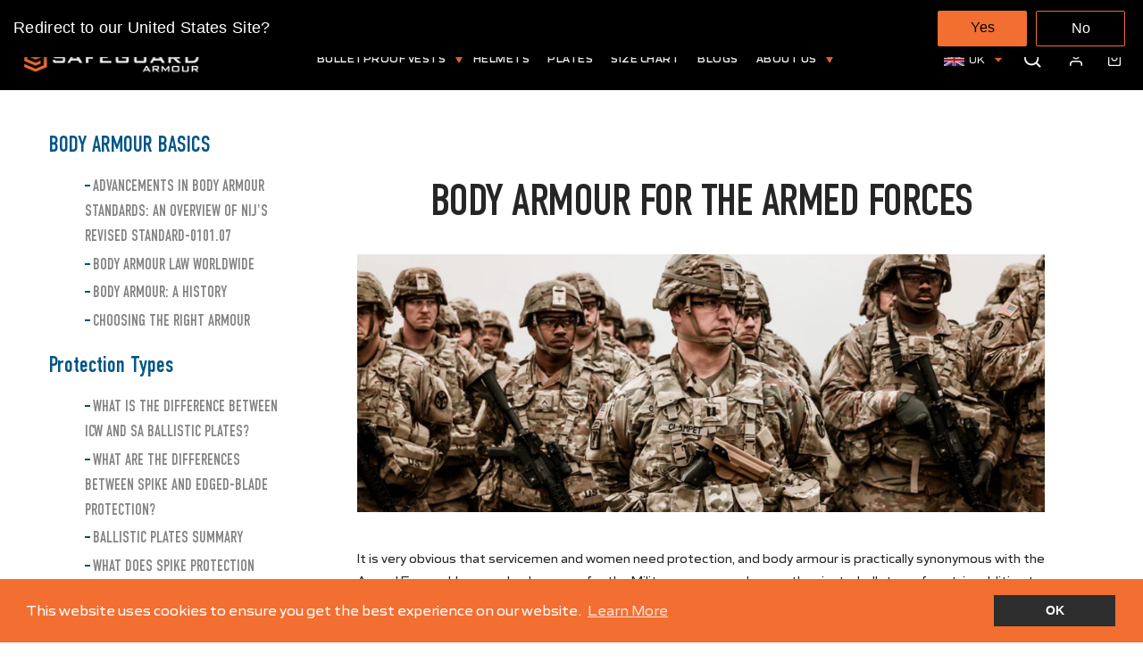

--- FILE ---
content_type: text/css
request_url: https://www.uk.safeguardarmor.com/cdn/shop/t/5/assets/custom.css?v=47619004579615593001709648622
body_size: 12527
content:
@font-face{font-family:Gomme Sans;src:url(GommeSans-BoldItalic.woff2) format("woff2"),url(GommeSans-BoldItalic.woff) format("woff"),url(GommeSans-BoldItalic.ttf) format("truetype"),url(GommeSans-BoldItalic.otf) format("Open Type Format");font-weight:700;font-style:italic;font-display:swap}@font-face{font-family:Gomme Sans;src:url(GommeSans-ExtraBoldItalic.woff2) format("woff2"),url(GommeSans-ExtraBoldItalic.woff) format("woff"),url(GommeSans-ExtraBoldItalic.ttf) format("truetype"),url(GommeSans-ExtraBoldItalic.otf) format("Open Type Format");font-weight:700;font-style:italic;font-display:swap}@font-face{font-family:Gomme Sans;src:url(GommeSans-Bold.woff2) format("woff2"),url(GommeSans-Bold.woff) format("woff"),url(GommeSans-Bold.ttf) format("truetype"),url(GommeSans-Bold.otf) format("Open Type Format");font-weight:700;font-style:normal;font-display:swap}@font-face{font-family:Gomme Sans;src:url(GommeSans-Regular.woff2) format("woff2"),url(GommeSans-Regular.woff) format("woff"),url(GommeSans-Regular.ttf) format("truetype"),url(GommeSans-Regular.otf) format("Open Type Format");font-weight:400;font-style:normal;font-display:swap}@font-face{font-family:Gomme Sans;src:url(GommeSans-ExtraLightItalic.woff2) format("woff2"),url(GommeSans-ExtraLightItalic.woff) format("woff"),url(GommeSans-ExtraLightItalic.ttf) format("truetype"),url(GommeSans-ExtraLightItalic.otf) format("Open Type Format");font-weight:200;font-style:italic;font-display:swap}@font-face{font-family:Gomme Sans;src:url(GommeSans-ExtraLight.woff2) format("woff2"),url(GommeSans-ExtraLight.woff) format("woff"),url(GommeSans-ExtraLight.ttf) format("truetype"),url(GommeSans-ExtraLight.otf) format("Open Type Format");font-weight:200;font-style:normal;font-display:swap}@font-face{font-family:Gomme Sans;src:url(GommeSans-ExtraBold.woff2) format("woff2"),url(GommeSans-ExtraBold.woff) format("woff"),url(GommeSans-ExtraBold.ttf) format("truetype"),url(GommeSans-ExtraBold.otf) format("Open Type Format");font-weight:700;font-style:normal;font-display:swap}@font-face{font-family:Gomme Sans;src:url(GommeSans-Light.ttf) format("truetype"),url(GommeSans-Light.otf) format("Open Type Format");font-weight:300;font-style:normal;font-display:swap}@font-face{font-family:Gomme Sans;src:url(GommeSans-Italic.woff2) format("woff2"),url(GommeSans-Italic.woff) format("woff"),url(GommeSans-Italic.ttf) format("truetype"),url(GommeSans-Italic.otf) format("Open Type Format");font-weight:400;font-style:italic;font-display:swap}@font-face{font-family:Gomme Sans;src:url(GommeSans-LightItalic.woff2) format("woff2"),url(GommeSans-LightItalic.woff) format("woff"),url(GommeSans-LightItalic.ttf) format("truetype"),url(GommeSans-LightItalic.otf) format("Open Type Format");font-weight:300;font-style:italic;font-display:swap}@font-face{font-family:Gomme Sans;src:url(GommeSans-SemiBold.woff2) format("woff2"),url(GommeSans-SemiBold.woff) format("woff"),url(GommeSans-SemiBold.ttf) format("truetype"),url(GommeSans-SemiBold.otf) format("Open Type Format");font-weight:600;font-style:normal;font-display:swap}@font-face{font-family:Gomme Sans;src:url(GommeSans-SemiBoldItalic.woff2) format("woff2"),url(GommeSans-SemiBoldItalic.woff) format("woff"),url(GommeSans-SemiBoldItalic.ttf) format("truetype"),url(GommeSans-SemiBoldItalic.ttf) format("Open Type Format");font-weight:600;font-style:italic;font-display:swap}@font-face{font-family:DIN Condensed;src:url(DINCondensed-Regular.woff2) format("woff2"),url(DINCondensed-Regular.woff) format("woff"),url(DINCondensed-Regular.ttf) format("truetype");font-weight:400;font-style:normal;font-display:swap}@font-face{font-family:DIN Condensed Demi;src:url(DINCondensed-DemiBold.woff2) format("woff2"),url(DINCondensed-DemiBold.woff) format("woff"),url(DINCondensed-DemiBold.ttf) format("truetype");font-weight:600;font-style:normal;font-display:swap}@font-face{font-family:DIN Condensed;src:url(DINCondensed-Light.woff2) format("woff2"),url(DINCondensed-Light.woff) format("woff"),url(DINCondensed-Light.ttf) format("truetype");font-weight:300;font-style:normal;font-display:swap}@font-face{font-family:DIN Condensed VF;src:url(DINCondensedVF-Regular.woff2) format("woff2"),url(DINCondensedVF-Regular.woff) format("woff"),url(DINCondensedVF-Regular.ttf) format("truetype");font-weight:400;font-style:normal;font-display:swap}body,body p,body span,body li,body h5,body h6,body button,body input,body select,body textarea{font-family:Gomme Sans;font-weight:400}body h1,body h2,body h3,body h4,body .h1,body .h2,body .h3,body .h4{font-family:DIN Condensed;font-weight:400}::selection{background-color:#f36e31;color:#fff}a,.btn,button,.slick-slider{transition:.3s ease all;-moz-transition:.3s ease all;-webkit-transition:.3s ease all;outline:none}body .index-section{margin:0;padding:130px 0}body .note--success{color:#000;background-color:transparent;border-color:#000}header .site-nav__icons img{display:block;max-height:20px}header .site-nav__link .cart-link{display:block}.jdgm-form-wrapper .jdgm-form__inline-label.jdgm-always-visible{display:none}.jdgm-form-wrapper .jdgm-form__name-fieldset>label:before{content:"Display "}.template-product .product-section #judgeme_product_reviews{display:none}.template-product #shopify-section-product-template{padding-bottom:50px}.variant-wrapper.variant-wrapper--button.moru{opacity:0!important;visibility:hidden!important;height:0!important;overflow:hidden!important;position:absolute!important;margin:0!important;padding:0!important;border:none!important}.banner_Section:not(.perfect_Section) .banner_img img{width:100%;display:block;height:90vh;object-fit:cover;object-position:center center}.banner_content{position:absolute;left:0;top:55%;transform:translateY(-50%);right:0;z-index:1}.custom_dropdown{min-width:80px;display:block;position:relative;z-index:9}.custom_dropdown ul{background:#fff;position:absolute;left:0;top:100%;margin:0;padding:0;list-style:none;min-width:100%;display:none}.custom_dropdown *{font-size:12px;text-transform:uppercase;font-weight:400;letter-spacing:normal;line-height:1.2}.custom_dropdown span{color:#fff;border:none;padding:8px 20px 8px 10px;text-align:left;cursor:pointer;background:transparent;display:flex;align-items:center;position:relative}.custom_dropdown span:after{content:"";position:absolute;right:3px;top:0;height:12px;width:12px;bottom:0;margin:auto 0;background-image:url(https://cdn.shopify.com/s/files/1/0567/0581/0599/files/downward-arrow_1_bd946708-6d27-4f7c-8fe4-328e1003c3cd.png?v=1637041344);background-repeat:no-repeat;background-position:center center;background-size:12px}.custom_dropdown ul li{padding:6px 10px;margin:0;cursor:pointer;display:flex;align-items:center}body .custom_dropdown img{display:inline-block!important;margin-right:5px!important;max-height:14px!important}header .header-item--icons .site-nav{width:100%}header .site-nav__icons{display:flex;justify-content:space-between;align-items:center}.custom_dropdown ul.active{display:block}.custom_dropdown span.active:after{transform:rotate(180deg)}.template-product .header-wrapper:not(.sticky) .custom_dropdown span{color:#fff}body .page-width{max-width:1310px;padding:0 15px}header.site-header{padding:0 55px}body .site-nav--has-dropdown.is-focused>a:before,body .site-nav--has-dropdown:hover>a:before{display:none}body .announcement__text{font-size:10px;font-family:Gomme Sans;text-transform:uppercase;font-weight:600;letter-spacing:4px;display:block;padding:10px 15px;line-height:1.2}header .site-nav li.site-nav__item .site-nav__link{color:#fff;font-size:13px;text-transform:uppercase;font-family:Gomme Sans;letter-spacing:2px;font-weight:600;padding:35px 25px;background:transparent}header .site-nav li.site-nav__item .site-nav__link:hover{color:#fff}header .site-header__logo{margin:0}.banner_wrap h1{font-size:100px;color:#fff;line-height:90px;font-family:DIN Condensed Demi;letter-spacing:-1.5px;margin-bottom:15px;font-weight:700}.queryheader{margin-bottom:50px}.queryheader h3{letter-spacing:-1.5px;margin:0}.banner_wrap{max-width:500px}.banner_wrap p{font-size:20px;font-family:Gomme Sans;font-weight:300;color:#fff;line-height:30px;margin:0 0 30px;letter-spacing:.5px}body .btn,body .button{min-height:57px;line-height:57px;padding:0 20px;min-width:232px;position:relative;clip-path:polygon(92% 0,100% 34%,100% 100%,0 100%,0 0);font-size:12px;font-weight:700;font-family:Gomme Sans;letter-spacing:1.5px;border:none}[data-animate_buttons=true] .btn:not(.btn--no-animate):not(.btn--tertiary):not(.btn--static):hover:not([disabled]){background-position:center right 30px!important}.banner_Section .slick-slide,.banner_Section{position:relative}.perfect_Section .banner_wrap{max-width:600px}.page-width.page_width_full{max-width:1580px}body .feature-row{margin:0}.feeatured_wrap{max-width:500px;margin:0 30px 0 auto}.feature-row__item.feature-row__text.feature-row__text--left.larger-text{padding:30px}.feature-row__item .feeatured_wrap h2.h3{line-height:45px;margin-bottom:20px;letter-spacing:-2px}.feeatured_wrap .rte p{font-size:14px;line-height:28px}.feature-row__item .feeatured_wrap .subtitle{font-size:20px;text-transform:none;font-family:Gomme Sans;letter-spacing:.5px;font-weight:300;margin-bottom:15px;line-height:1.2}.article__grid-meta .article__date a{font-size:13px;font-weight:400;color:#040404;letter-spacing:1px;position:relative;display:block;line-height:1.2;font-family:Gomme Sans;padding-bottom:10px}.article__grid-meta .article__date a:after{content:"";position:absolute;left:0;bottom:0;width:24px;height:2px;background:#ff7900}.index-section .article__grid-meta .article__date{margin-bottom:15px}body .article__grid-meta{margin:0}.article__grid-meta a.article__title{font-size:17px;font-weight:600;color:#262626;line-height:1.4;max-width:100%;display:block;text-transform:uppercase}body .section-header{margin-top:50px;margin-bottom:35px}.banner_dots.cSlider--nav.slick-slider.slick-vertical{position:absolute;margin:0;right:0;top:50%;transform:translateY(-50%);left:unset;display:inline-block;text-align:center;z-index:1;width:100px}.banner_dots li.cSlider__item.slick-slide{font-size:13px;font-weight:400;color:#fff;opacity:.5;line-height:1.2;cursor:pointer;display:block;margin:12px 0;position:relative;transition:.3s ease all;-moz-transition:.3s ease all;-webkit-transition:.3s ease all;left:0}.banner_dots li.cSlider__item.slick-slide:after{content:"";position:absolute;right:0;top:0;bottom:0;margin:auto 0;background:#ff7900;width:0;height:2px;opacity:0;transition:.3s ease all;-moz-transition:.3s ease all;-webkit-transition:.3s ease all}.banner_dots .cSlider__item.slick-slide.slick-active.is-active{left:-30px;opacity:1}.banner_dots .cSlider__item.slick-slide.slick-active.is-active:after{opacity:1;width:24px;right:10px}.alter_footer .index-section{padding-top:100px;background:#040404;padding-bottom:0}.alter_footer .section--divider{padding:0;border:none}.alter_footer .image-wrap{background:transparent;padding:0!important;height:auto!important}.alter_footer .image-wrap img{width:auto!important;display:block;margin:0 auto;min-height:45px}.alter_footer .article__grid-image:focus .image-wrap:before,.alter_footer .article__grid-image:hover .image-wrap:before{opacity:0!important}.alter_footer .article__grid-image .image-wrap:before{display:none}#shopify-section-reco_pro .section-header__title{letter-spacing:-1px}.site-header__search-input{font-size:16px;font-family:Gomme Sans;color:#262626;line-height:1.2;font-weight:400}.site-header__search-input::placeholder{opacity:1;color:#262626}.alter_footer .rte-setting.text-spacing p{color:#fff;margin:0 auto;padding:0 15px;max-width:360px}.alter_footer .rte-setting.text-spacing{margin:0}.alter_footer .h4{font-family:Gomme Sans;font-weight:700;font-size:18px;color:#fff;line-height:1.2;margin:0 0 20px;letter-spacing:1px}.custom_news{padding:80px 0}.custom_news .rte p{font-size:20px;line-height:1.2;margin-bottom:25px;font-weight:300}.custom_news h2.h3{letter-spacing:-1.5px;margin-bottom:10px}.custom_news .newsletter__input-group{margin:0 auto;max-width:650px}.custom_news.newsletter-section .btn{min-width:230px}.newsletter__input::placeholder{color:#262626;color:#040404;opacity:.5}.custom_news .input-group input{outline:none;background:#fff;padding:0 20px;font-weight:600;letter-spacing:normal;font-family:Gomme Sans;color:#040404;border:none}.custom_news.newsletter-section .btn .form__submit--large{font-weight:700}.custom_news.input-group-btn{padding-left:5px}.testimonials_Section .testimonials-slider__text{background:transparent;box-shadow:none!important}.testimonials_Section .testimonial-stars{font-size:25px;line-height:1;color:#f36e31;margin:20px 0}.testimonials_Section .testimonail-image--round{width:90px;height:90px;border-radius:105px;margin-bottom:0}.testimonials_Section .rte-setting.text-spacing p{font-size:20px;font-weight:300;color:#262626;line-height:30px}.testimonials_Section .testimonials-slide{padding:0}.testimonials_Section .testimonials-slider__text cite{font-size:17px;font-family:Gomme Sans;font-weight:600;line-height:1.2}.testimonials_Section .testimonial-meta p{font-size:13px;font-weight:300;text-transform:uppercase;line-height:1.2;margin-top:10px}.testimonials_Section .rte-setting.text-spacing{margin:0}.testimonials_Section .testimonial-meta{margin-top:60px}.testimonials_Section .text-center.testimonials-section{padding-bottom:0}.testimonials_Section .flickity-page-dots{bottom:0;position:relative;margin-top:60px}.testimonials_Section .flickity-page-dots .dot{margin:0 8px;border:none;background:#9d9d9d;height:8px;width:8px}.testimonials_Section .flickity-page-dots .dot.is-selected{background-color:#f36e31}.site-footer .footer__title.small--hide{font-size:18px;letter-spacing:3px;color:#fff;margin-bottom:25px;line-height:1.2;display:block;font-family:Gomme Sans;font-weight:700}.site-footer ul.site-footer__linklist li a{display:block;padding:10px 0;font-size:12px;text-transform:uppercase;color:#fff;line-height:1.2}.footer__copyright>span.footer__powered_by{display:none}footer.site-footer .grid__item:after{display:none}.site-header .site-nav__link--icon .icon{width:20px;height:20px;color:#fff}.site-header .site-nav__link--icon .icon.icon.icon-bag-minimal{width:25px;height:25px}[data-animate_underlines=true] .rte a:not(.btn):after{display:none!important}footer.site-footer .rte a:not(.rte__image):not(.btn){border-bottom:0!important}.contact_info .rte p{margin-bottom:0;text-transform:uppercase;font-size:12px;line-height:1.2;font-family:Gomme Sans;font-weight:400;padding:10px 0}.contact_info .rte p a{display:block;font-size:12px;color:#fff;letter-spacing:1px;border:none;line-height:1.2;padding:10px 0}.contact_info .rte p a:hover,.site-footer ul.site-footer__linklist li a:hover{color:#fff}footer.site-footer .no-bullets.footer__social{margin-top:15px}footer.site-footer .footer__social .icon{fill:#414141}body .grid-product__content .color-swatch:before{border:solid 2px #fff}footer.site-footer .footer__newsletter input{background:#fff;border:none;padding:0 20px;min-height:40px;line-height:40px;font-weight:600;font-family:Gomme Sans;color:#040404;outline:none}footer.site-footer .footer__newsletter input::placeholder{color:#040404;opacity:.5}.footer__newsletter .btn.button.footer__newsletter-btn{min-height:40px;line-height:1.5;margin-top:10px;min-width:150px;color:#fff}.site-footer .grid__item:before{content:"";position:absolute;right:30px;top:0;height:200px;background:#202020;width:1px}.site-footer .grid__item{position:relative}.feature-row .feature-row__item{min-width:45%;flex:0 1 45%}.feature-row .feature-row__item:not(.feature-row__text){min-width:55%;flex:0 1 55%}.feature-row__item.feature-row__text.feature-row__text--right.larger-text{padding-right:30px;padding-top:30px;padding-bottom:30px}.site-footer .grid__item:last-child:before{display:none}body footer.site-footer{margin-top:30px;padding-top:130px;padding-bottom:0}.site-footer .site-footer__bottom{padding:60px 0;border-top:solid 1px #202020;margin-top:45px;display:flex;justify-content:space-between;align-items:center}.custom_news .input-group-btn{padding-left:5px}body .rte .enlarge-text p{font-size:20px;font-weight:300;line-height:28px;letter-spacing:.5px}body .rte .enlarge-text{max-width:800px;margin:0 auto!important;display:block}.site-nav__icons .site-nav__link{margin-left:5px}.index-section.padding_0{padding:0}.coll_design .section-header p.subtitle{font-size:50px;font-family:DIN Condensed;line-height:1;margin:0 0 25px;letter-spacing:-2px}.coll_design .collection-switcher__trigger{display:block;font-size:17px;font-weight:600;font-family:Gomme Sans;line-height:1;color:#262626;padding:0 6px}.coll_design .collection-switcher__trigger:after{bottom:-6px;border-bottom:2px solid #ff7900}.coll_design .collection-switcher__collection-grid{margin:0}.coll_design .grid-product__content{margin-bottom:0;padding-bottom:20px}.coll_design .grid-product__title{font-size:17px;text-align:center;line-height:24px;padding:0 30px;color:#262626;font-weight:600;margin:15px 0 10px;text-transform:uppercase}.coll_design .grid-product__price{margin:0;text-align:center}.coll_design .grid-product__price--original,.coll_design .sale-price{font-weight:800;font-size:14px;line-height:24px;color:#262626;text-decoration:none}.coll_design .image-wrap{height:280px!important;padding:0!important}.coll_design .grid-product__image{object-fit:contain;object-position:center center;width:100%;height:100%}.coll_design .section-header.text-center{margin-bottom:10px}.loader-container{position:fixed;width:100%;height:100%;background:#fff;top:0;left:0;z-index:9999999;display:flex;align-items:center;justify-content:center}.loader-container img{max-width:100%;display:block;margin:0 auto;animation:pulse-blue 1.1s infinite}.testimonials_Section .section-header h2{letter-spacing:-1.5px}.coll_design .collection-switcher__title+.collection-switcher__title{margin-left:40px}.coll_design .flickity-button{background:transparent;padding:0}.coll_design .flickity-button-icon{left:0;top:0;width:25px;height:25px;fill:#000;right:0;bottom:0;margin:auto;opacity:.5}.coll_design .collection-switcher__collection-grid .flickity-next{right:-90px}.coll_design .collection-switcher__collection-grid .flickity-previous{left:-90px}.coll_design .flickity-button:disabled{display:block;cursor:auto;pointer-events:none;opacity:.5}.static_star img{display:block;margin:0 auto;max-width:80px}.static_star{margin-top:10px}.coll_design .grid-product__meta{padding:15px 0 0}body .feature-row__text .btn{margin:30px 0 0}.coll_wrapper{width:100%;display:grid;grid-template-columns:repeat(4,1fr);grid-column-gap:20px;margin-top:50px}.coll_list{position:relative;overflow:hidden}.coll_list a{display:block;position:relative}.coll_list h3{position:absolute;left:0;top:50%;transform:translateY(-50%);color:#fff;font-size:50px;margin:0;text-align:center;z-index:1;display:block;padding:0 15px;width:100%;line-height:1}.coll_design.padding_top_0{padding-top:0}.banner_Section.perfect_Section{margin-top:0}.iso_logo img{padding:4px;display:block;margin:0 0 0 auto}.iso_logo{margin-top:-60px;display:flex;text-align:right}.footer__copyright.site-footer__bottom-block{margin:0}.ft_logo img{display:block;margin:0 auto}.back_to_top svg{display:inline-block;height:12px;width:12px;margin-right:15px}.back_to_top{min-width:125px;text-align:right}.back_to_top a{font-size:10px;text-transform:uppercase;line-height:1;color:#fff;letter-spacing:2px;text-decoration:none;outline:none;display:inline-block}.footer__copyright.site-footer__bottom-block span{font-size:10px;text-transform:uppercase;letter-spacing:1px;color:#fff;line-height:1}.coll_list img{display:block;transition:.3s ease all;-moz-transition:.3s ease all;-webkit-transition:.3s ease all}.coll_list:hover img{transform:scale(1.1);-moz-transform:scale(1.1);-webkit-transform:scale(1.1)}body .header-layout[data-logo-align=left] .site-header__logo{margin-right:0}#LogoContainer{min-width:300px}svg.icon2{width:8px;height:8px;vertical-align:middle;position:relative;top:-2px;right:-8px}header .site-nav__dropdown{padding:0 0 10px}.coll_design .grid-product__price--original{margin-right:2px}.coll_design .grid-product__price--original:after{content:"\2014";margin-left:4px}.perfect_Section .banner_content{top:50%}.template-page header#SiteHeader{border-bottom-color:#fff3!important}.strybanner_img{height:490px;overflow:hidden}.strybanner_img img{display:block;margin:0 auto;width:100%;height:100%;object-fit:cover;object-position:center top}.strybanner_content{position:absolute;left:0;right:0;top:55%;transform:translateY(-50%);text-align:center;z-index:1}.strybanner_content h1{color:#fff;text-transform:uppercase;margin-bottom:15px;line-height:1;letter-spacing:-1px}.strybanner_content p{color:#fff;max-width:490px;margin:0 auto}.story_banner{position:relative}.img_size_custom img.feature-row__image{max-width:500px;margin:0 auto}.secondary_btn{font-size:12px;font-weight:800;color:#262626;letter-spacing:2px;text-transform:uppercase;display:inline-block;margin-top:25px;line-height:1.2;background-image:url(https://cdn.shopify.com/s/files/1/0567/0581/0599/files/button_arrow.svg?v=1629875346);background-repeat:no-repeat;background-position:center right;background-size:8px;padding-right:20px;transition:.3s ease all}.secondary_btn:hover{padding-right:12px}.middle_banner .strybanner_img{height:auto}.middle_banner .strybanner_content{top:45%}.middle_banner .strybanner_content p{max-width:350px}.icon_img img{max-height:70px;display:block;margin:0 auto}.story_icons .page-width{display:flex;justify-content:space-between;align-items:flex-start;flex-wrap:wrap}.paymenticon{flex:1;text-align:center;padding:0 30px;position:relative}.paymenticon h5{font-size:17px;font-weight:700;display:block;margin:35px 0 20px;text-transform:uppercase;letter-spacing:.5px}.paymenticon p{font-weight:300;letter-spacing:.5px;margin:0}.paymenticon:after{content:"";position:absolute;right:0;top:0;height:100%;background:#cfcfcf;width:1px}.paymenticon:last-child:after{display:none}.mobile-nav__item .mobile-nav__faux-link,.mobile-nav__item a{padding:10px 20px;text-decoration:none;font-size:13px;text-transform:uppercase;font-family:Gomme Sans;letter-spacing:2px;font-weight:600}#NavDrawer ul.mobile-nav__sublist li .mobile-nav__link{font-size:13px;letter-spacing:2px;font-weight:600}#NavDrawer .mobile-nav__social{display:none}header .site-nav__link.site-nav__link--icon.js-drawer-open-nav.large-up--hide .icon.icon-hamburger{width:25px;height:25px}.action_img{display:grid;grid-template-columns:repeat(3,1fr);grid-column-gap:5px}.img_wrapper1 img{height:100%;width:100%;object-fit:cover;object-position:center}.story_richtext{padding-top:160px;padding-bottom:60px}.story_richtext .page-width.text-center{max-width:550px}.story_richtext p{margin:0;padding:0 15px}.story_richtext h2{margin-bottom:25px;letter-spacing:-2px}.lighthel_wrap{display:grid;grid-template-columns:repeat(2,1fr);grid-column-gap:35px;width:100%}.helmet{padding:60px 60px 300px;background-position:center bottom;background-size:contain;background-repeat:no-repeat;background-color:#f5f5f5}.helmet .text-center{margin:0 auto;max-width:380px}.helmet h2{font-size:50px;letter-spacing:-2px;margin-bottom:30px}.helmet p{font-size:20px;font-weight:300;margin:0;line-height:32px}.pro_specification img{margin:0 auto;display:block;max-width:550px}body .index-section.story_icons{padding-bottom:0}.pro_specification{padding-bottom:120px}.spec_list ul{margin:0;padding:0;list-style:none;max-width:230px}.spec_list{width:25%}.spec_img{width:50%}.spec_wrap{display:flex;align-items:flex-start;flex-wrap:wrap}.spec_wrap ul li h5{font-size:16px;font-weight:800;letter-spacing:2px;line-height:1.2;margin-bottom:10px}.spec_list p{margin:0}.spec_list li{margin-bottom:125px;position:relative}@-webkit-keyframes pulse{0%{-webkit-box-shadow:0 0 0 0 rgba(243,110,49,.8)}70%{-webkit-box-shadow:0 0 0 15px rgba(243,110,49,0)}to{-webkit-box-shadow:0 0 0 0 rgba(243,110,49,0)}}@keyframes pulse{0%{-moz-box-shadow:0 0 0 0 rgba(204,110,49,.8);box-shadow:0 0 #f36e2ccc}70%{-moz-box-shadow:0 0 0 15px rgba(204,110,49,0);box-shadow:0 0 0 10px #f36e2c00}to{-moz-box-shadow:0 0 0 0 rgba(204,110,49,0);box-shadow:0 0 #f36e3100}}.spec_list li:last-child{margin-bottom:0}.spec_list.text-left ul{margin:0 0 0 auto}.pro_specification .page-width{max-width:1220px}.ul_list li:after,.ul_list li:before,.ul_list2 li:after,.ul_list2 li:before{content:"";position:absolute;background:#d8dbde;top:8px;z-index:1}.ul_list li:first-child:after{left:calc(100% + 30px);width:240px;height:2px}.ul_list li:first-child:before{height:95px;width:2px;right:calc(-100% - 40px)}.ul_list li:nth-of-type(2):after{width:110px;height:2px;left:calc(100% + 30px)}.ul_list li:nth-of-type(3):after{width:125px;height:2px;left:calc(100% + 30px)}.ul_list li:nth-of-type(3):before{right:calc(-100% + 74px);left:unset;height:72px;width:2px}.ul_list span.three{right:calc(-100% + 32px);top:75px}.ul_list span.three_2{right:calc(-100% + 32px);top:35px}.spec_list span{content:"";position:absolute;height:10px;width:10px;background:#f36e31;border-radius:50%;z-index:2;animation:pulse 2s infinite;-webkit-animation:pulse 2s infinite}.ul_list span.one{top:100px;right:calc(-100% - 45px)}.ul_list span.two{right:calc(-100% + 85px);top:4px}i.extra_line{width:40px;height:40px;display:block;border-top:solid 2px #d8dbde;border-bottom:solid 2px #d8dbde;position:absolute;right:calc(-100% + 36px);top:40px;z-index:1}.ul_list2 span.four{left:calc(-100% - 40px);top:100px}.ul_list2 li:first-child:after{width:235px;height:2px;right:calc(100% + 30px)}.ul_list2 li:first-child:before{width:2px;height:100px;left:calc(-100% - 36px)}.spec_list .ul_list2 li{margin-bottom:100px}.ul_list2 li span.five{left:calc(-100% + 93px);top:5px}.ul_list2 li span.six{left:calc(-100% - 30px);top:-90px}.ul_list2 li span.seven{left:calc(-100% - 35px);top:-75px}.spec_list .ul_list2 li:last-child{margin-bottom:0}.ul_list2 li:nth-of-type(2):after{right:calc(100% + 30px);width:100px;height:2px}.ul_list2 li:nth-of-type(3):after{right:calc(100% + 30px);width:225px;height:2px}.ul_list2 li:nth-of-type(3):before{width:2px;height:100px;left:calc(-100% - 26px);top:-90px}.ul_list2 li:nth-of-type(4):after{width:230px;height:2px;right:calc(100% + 30px)}.ul_list2 li:nth-of-type(4):before{left:calc(-100% - 31px);height:80px;width:2px;top:-70px}.banner_img img{display:block}.pro_desc .feature-row .feature-row__item:not(.feature-row__text){min-width:50%;flex:0 1 50%}.pro_desc .feature-row .feature-row__item{min-width:50%;flex:0 1 50%}.pro_desc .img_size_custom img.feature-row__image{max-width:100%}.pro_desc .feature-row+.feature-row{margin-top:100px}.pro_desc{padding:100px 0}.pro_desc .feature-row__text.feature-row__text--right .feeatured_wrap{margin:0 auto 0 0}.pro_desc .feature-row__text--left .feeatured_wrap{margin:0 0 0 auto}.pro_desc .feature-row__item.feature-row__text.feature-row__text--left.larger-text{padding:30px 0 30px 30px}.certificate_heading h2{margin-bottom:40px;line-height:1;font-size:35px;letter-spacing:-1px}.procertification{padding:25px 0 20px}.cert_img img{display:block;margin:0 auto;max-width:100%}.cert_img{width:120px;display:flex;justify-content:center;align-items:center;height:105px;border:solid 1px #0b0b0b}.certificate_list{display:flex;align-items:flex-start;flex-wrap:wrap}.cert_content{width:calc(100% - 120px);padding-left:30px}.certification_grid,.documnet_grid{display:grid;grid-template-columns:repeat(2,1fr);grid-column-gap:60px;grid-row-gap:60px}.cert_content h4{margin-bottom:12px}.cert_content h4 p{font-family:Gomme Sans;font-weight:800;font-size:15px;line-height:1.1;margin-bottom:0;letter-spacing:1px}.cert_content p{margin:0;max-width:350px}.certificate_list2 .certificate_list{max-width:570px}.product_certification hr{margin:50px 0;border-top-color:#c8c8c8}.product_certification hr.bottom_line{margin-top:10px}.product__thumbs--below .product__thumbs--scroller{padding:0 25px}body .product__thumbs[data-position=below] .product__thumb-arrow.product__thumb-arrow--prev{left:0!important}body .product__thumbs[data-position=below] .product__thumb-arrow.product__thumb-arrow--next{right:0!important}.column1 ul,.column2 ul{margin:0;padding:0 0 0 15px}.certificate_heading.certificate_heading2 h2{margin-bottom:25px}.pro_overview{display:flex;justify-content:space-between}#CollectionSection-reco_pro .jdgm-prev-badge{text-align:center}.pro_overview ul li{margin-bottom:10px;letter-spacing:.5px}.pro_overview ul li:last-child{margin-bottom:0}.pro_overview>div{width:45%}.pro_info_bottom ul{display:flex;align-items:center;list-style:none;margin:0;padding:20px 8px 0}.pro_info_bottom ul img{max-height:30px;vertical-align:middle;display:inline-block}.pro_info_bottom ul span{font-size:10px;text-transform:uppercase;font-weight:800;color:#262626;letter-spacing:1.5px;padding-left:10px}.pro_info_bottom li{margin:0;padding:0}.pro_info_bottom li+li{margin-left:45px}.sticky #SiteHeader{border:none!important}#HeaderWrapper.sticky{position:fixed;background:#000}.sticky .announcement{display:none}body [data-icon=bag] .cart-link__bubble--visible{top:-7px;right:-7px}.product-recommendations .grid-product__title{text-transform:uppercase;text-align:center;font-size:17px;line-height:24px;font-weight:400}.product-recommendations .grid-product__meta{text-align:center}.template-product #HeaderWrapper.sticky .site-header__logo-link .small--hide{display:block}.template-product #HeaderWrapper.sticky .site-header__logo img{display:none}.template-product #HeaderWrapper.sticky .site-nav li.site-nav__item .site-nav__link{color:#fff}.template-product #HeaderWrapper.sticky .site-nav__icons .site-nav__link img{filter:none}.product-recommendations .grid-product__colors{justify-content:center;margin-top:10px}.coll_design .product-recommendations .grid-product__content{margin-bottom:0;padding-bottom:0;text-align:center}#shopify-section-product-recommendations .section-header__title{letter-spacing:-1.5px}#CollectionAjaxContent .grid.grid--uniform{display:flex;align-items:flex-start;flex-wrap:wrap}#CollectionAjaxContent .grid.grid--uniform{margin:0}#CollectionAjaxContent .grid.grid--uniform .grid__item{margin:0;padding:0}#CollectionAjaxContent .grid__item.small--one-half.medium-up--one-third.grid__item--collection-template{width:25%;padding-right:30px}.custom_col_grid{width:75%}.custom_col_grid .grid-product__meta{text-align:center}.collection-filter .grid.grid--uniform{display:flex;align-items:center}.collection-filter p{margin:0;color:#262626;text-transform:uppercase;font-size:13px;font-weight:800;letter-spacing:2px;line-height:20px}.collection-filter{padding:20px 0;border-bottom:solid 1px #e8e8e8;margin-bottom:45px}.sort_wrap{display:flex;align-items:center;justify-content:flex-end}.sort_wrap .label_sort{margin:0;letter-spacing:2px;font-size:13px;font-weight:800;line-height:20px;color:#262626;padding-right:10px;font-family:Gomme Sans}.sort_wrap #SortBy{border:none;padding:0 10px 0 0;width:auto;max-width:145px;font-weight:800;text-transform:uppercase;font-size:13px;line-height:20px;letter-spacing:2px;font-family:Gomme Sans;background-image:url(https://cdn.shopify.com/s/files/1/0567/0581/0599/files/red_arrow.png?v=1631256873);background-repeat:no-repeat;background-position:center right;background-size:6px}.custom_col_grid .grid-product__content{padding:0;margin-bottom:60px}.template-collection .pagination{padding:40px 0 100px;display:flex;justify-content:center;align-items:center}.template-collection .pagination .page.current,.template-collection .pagination a{padding:5px 20px;color:#262626;font-size:16px;font-weight:700}.template-collection .pagination .page.current{opacity:1;color:#f36e31}.template-collection .pagination span.next,.template-collection .pagination span.prev{background:transparent;margin:0 15px;height:auto;width:auto;vertical-align:middle}.template-collection .pagination span.next a,.template-collection .pagination span.prev a{height:38px;width:38px;padding:0;background-position:center center;background-repeat:no-repeat;background-size:contain;background-image:url(https://cdn.shopify.com/s/files/1/0567/0581/0599/files/pagination_next.png?v=1631258115);display:block}.template-collection .pagination span.next a svg,.template-collection .pagination span.prev a svg{display:none}.template-collection .pagination span.prev a{-webkit-transform:rotate(180deg);-moz-transform:rotate(180deg);transform:rotate(180deg)}.accordion-container{position:relative;height:auto;margin:0 auto}.accordion-container>h2{text-align:center;color:#fff;margin-bottom:20px;padding-bottom:15px;border-bottom:1px solid #ddd}.set{position:relative;width:100%;height:auto;border-bottom:1px solid #c8c8c8}.procertification .accordion-container .pro_overview{padding-bottom:30px}.set>span.heading_clickable{display:block;text-decoration:none;border-bottom:none;-webkit-transition:all .2s linear;-moz-transition:all .2s linear;transition:all .2s linear;color:#262626;font-size:15px;font-weight:800;padding:25px 0;letter-spacing:2px;cursor:pointer;position:relative}.set:first-child>span.heading_clickable{border:none}.content{background-color:#fff;display:none;padding-bottom:30px}.query1par ol{margin:0 0 35px;padding-left:45px}.query1par ol li{font-size:14px;color:#262626;line-height:28px;margin:0;letter-spacing:.5px}.content p{padding:0;margin:0 0 20px;color:#262626;letter-spacing:.5px;line-height:28px;font-weight:400;font-size:14px}.heading_clickable i.fa{width:20px;height:20px;position:absolute;right:0;top:0;bottom:0;margin:auto}.heading_clickable i.fa:after,.heading_clickable i.fa:before{content:"";position:absolute;left:0;right:0;top:0;bottom:0;margin:auto;background:#262626;border-radius:2px}.heading_clickable i.fa:after{width:12px;height:2px}.heading_clickable i.fa:before{height:12px;width:2px}.heading_clickable.active i.fa:before{display:none}.query1par{padding-left:20px}.query_wrap1{display:grid;grid-template-columns:repeat(2,1fr);grid-column-gap:60px;width:100%;max-width:100%}.frequntltmain>div.queryimg{margin:0;width:40%;text-align:center}.frequntltmain>div{width:60%}.queryimg img{display:block;margin:0 auto;max-width:235px}#shopify-section-product_page_metafield .metamain{width:75%;display:flex;margin-left:147px;margin-bottom:76px}#shopify-section-product_page_metafield .metawrap1{margin-top:16px;display:flex}.metacontent,.metacontent2,.metacontent3,.metacontent4{margin-left:12px}.metawrap2,.metawrap3,.metawrap4{display:flex;margin-top:16px}.wrap2{margin-left:55px}.metaimg,.metaimg2,.metaimg3,.metaimg4{width:152px}#shopify-section-product_page_metafield .metaheading h3{margin-left:151px}.metamain h6{font-weight:600;font-size:12px;letter-spacing:2px}#CollectionSection .grid-product__colors{display:none}.pro_overview{display:flex}.procontenet{margin-left:157px}#shopify-section-product_overview .column2{margin-left:200px}.proquesec{width:100%;margin-left:0;margin-bottom:0}.queryheader{text-align:center}.abtquery{margin-left:37px}.procontenet h3{margin-left:19px}.frequntltmain{display:flex}.table2que{height:auto;margin-left:0;margin-top:8px}.proquesec td,.proquesec th{padding:8px 5px;text-align:center;font-size:13px;font-weight:400;line-height:1.2;letter-spacing:1px;color:#262626}.tab2fg{display:flex}.tab2fg p{font-size:11px;line-height:16px;letter-spacing:.5px;color:#262626;margin:30px 0 0;padding:0 0 0 25px}.queryimg{margin-left:101px}.query2{display:flex}.query1par{width:100%}.jdfdsj{margin-top:14px;margin-left:42px}.query1par p{margin:0!important}.quewrap{border-top:1px solid #ccc4c4}.queryy h6:first-child,.queryy h6:nth-child(2),.queryy h6:nth-child(3){padding-top:18px;border-top:1px solid #ccc4c4}.queryy h6:nth-child(3){border-bottom:1px solid #ccc4c4;padding-bottom:18px;margin-bottom:50px}.proquesec tr:first-child td{background:#a0a0a0;color:#262626;font-weight:700;font-size:13px;line-height:1.2;font-family:Gomme Sans;letter-spacing:1px}.proquesec tr:nth-child(2) td{background:#e9e8e8}.proquesec tr:first-child td{background:#9a9a9a}.jdgm-preview-badge .jdgm-star{color:#f36e31!important}.query_wrap1 h6{text-transform:uppercase;font-weight:800;font-size:14px;letter-spacing:.5px;margin-bottom:10px;line-height:1.2}html{padding-bottom:0!important}body .jdgm-all-reviews-widget,body .jdgm-rev-widg{padding:0;border:none;margin-top:0;margin-bottom:0}#shopify-section-review_section{padding:100px 0}#shopify-section-review_section .section-header h2{letter-spacing:-1.5px}.size_cart_icon img{max-height:22px;vertical-align:middle;display:inline-block;margin-right:5px;position:relative;top:-5px}.size_cart_icon{position:absolute;left:55px;letter-spacing:.5px;font-size:13px;vertical-align:middle;display:inline-block;color:#212121;cursor:pointer}.image-wrap2 img{width:auto;margin:0 auto;display:block;max-height:35px}.product__thumbs--scroller .image-wrap{border:solid 1px #c4c4c4!important;padding:0!important;height:auto!important;margin-bottom:3px}.product__thumbs--scroller .image-wrap>a{height:108px;overflow:hidden}body .product__thumbs--below .product__thumb-item img{position:static!important;object-fit:contain;width:100%;height:100%;padding:5px}body .product__thumbs--below .product__thumb-item{max-width:108px;min-width:108px}body .product__thumb-item{border:none}.product__thumb-item a.is-active:before,.product__thumb-item a:focus:before{box-shadow:none;display:block;bottom:unset;width:100%;height:4px;background:#f36e31}body .product__thumb-arrow .icon{width:10px;height:16px;fill:#000}body .product__thumb-arrow.hide{display:block!important}body .product__thumbs{overflow:visible}body .product__thumbs[data-position=below] .product__thumb-arrow.product__thumb-arrow--prev{left:-35px}body .product__thumbs[data-position=below] .product__thumb-arrow.product__thumb-arrow--next{right:-35px}.h2.product-single__title{font-size:50px;letter-spacing:-1.5px;line-height:1.2;margin-bottom:10px}body .product-single__description{font-size:14px;font-weight:400;letter-spacing:.5px;color:#262626;line-height:1.6;margin:0 0 15px}body .product-single__meta{padding-left:30px;padding-top:60px;max-width:600px;margin:0 0 0 auto}body .product__policies.rte,.price_custom_11{display:none}.pricerange{font-size:20px;color:#262626;font-family:Gomme Sans;font-weight:700;letter-spacing:2px;display:flex;margin-top:15px;margin-bottom:25px;gap:2%}.hide_frm_txt{font-size:20px;color:#262626;font-family:Gomme Sans;font-weight:700;letter-spacing:2px}.product-section>.page-content{padding-bottom:0}body .variant-wrapper.variant-wrapper--button{display:flex;justify-content:space-between;padding-bottom:12px;border-bottom:solid 2px #eee;margin-bottom:12px;align-items:center;position:relative}.variant-input-wrap input[type=radio]:checked+label{background:#fff}.product-single__meta .hr--medium,.product-single__meta .variant__label-info{display:none}body .variant-input-wrap input[type=radio]+label.color-swatch{font-size:0!important}body .variant-wrapper.variant-wrapper--button .variant__label{margin:0;color:#262626;font-weight:800;letter-spacing:2px;font-size:12px;line-height:1.2;font-family:Gomme Sans}body .variant-wrapper .variant-input-wrap{padding:0;margin:0}.variant-input label{margin-bottom:0}body .jdgm-prev-badge__text{margin-left:10px;font-weight:600;color:#262626;font-family:Gomme Sans}.btn_input_wrap{display:flex;flex-wrap:wrap;justify-content:space-between;align-items:center;padding:15px}.btn_input_wrap .product__quantity{margin-bottom:0;width:calc(50% - 10px);margin-right:20px}.btn_input_wrap button.btn{width:calc(50% - 10px)}.btn_input_wrap .js-qty__num{padding:0;margin:0;min-height:55px;line-height:55px;border:solid 2px #262626;font-weight:700;font-size:16px;color:#262626;font-family:Gomme Sans}body .product-single__form{margin-bottom:45px}.btn_input_wrap .js-qty__adjust .icon{width:14px;height:14px;fill:#262626}.btn_input_wrap .js-qty__adjust{padding:0 25px;fill:#262626;background:transparent!important}.btn_input_wrap button.btn span{font-weight:700}.btn_input_wrap .js-qty__wrapper{max-width:100%;min-width:100%}.btn_input_wrap{margin-top:50px}body .jdgm-preview-badge[data-template=index]{display:block!important;text-align:center}.variant-input-wrap input[type=radio]:checked+label:before{display:block}.variant-input-wrap label.color-swatch{box-shadow:0 0 0 1px transparent}.variant-input label{margin-bottom:0;font-size:12px;font-weight:400;color:#262626;font-family:Gomme Sans;height:40px;width:40px;line-height:40px;padding:0;text-align:center;margin-right:0;margin-left:12px;display:flex;justify-content:center;align-items:center}fieldset[name=Size] label{box-shadow:0 0 0 2px #f2f2f2}body .product__thumbs--below{margin-top:0}body .grid-product__secondary-image img{-o-object-fit:contain;object-fit:contain}.jdgm-rev-widg__title{display:none}.related_section .color-swatch--small{width:22px;height:22px;border-radius:22px;border:none;box-shadow:none!important}.related_section.coll_design .grid-product__content{margin-bottom:0;padding-bottom:0}.grid-product__colors{margin-top:10px;justify-content:center}.related_section .jdgm-prev-badge{display:none!important}.related_section{padding:130px 0}.related_section h2{color:#262626;letter-spacing:-1.5px;margin-bottom:45px;font-size:50px}.variant-input-wrap select{border:none;padding:9px 30px 9px 0;background-image:url(https://cdn.shopify.com/s/files/1/0567/0581/0599/files/select_arrow.png?v=1631014209);background-size:7px;color:#262626;text-transform:uppercase;font-size:12px;font-weight:400;letter-spacing:.5px;max-width:100px}body .color-swatch:before{border:none}body .variant-input-wrap input[type=radio]:checked+label.color-swatch:before{display:block;border:2px solid #fff}body .variant-input-wrap label.color-swatch{margin-left:12px}.chart_popup{position:fixed;top:0%;left:0%;width:100%;height:100%;background:#00000094;z-index:999;display:flex;justify-content:center;align-items:center;padding:0 15px;opacity:0;visibility:hidden;transition:.3s ease all;-moz-transition:.3s ease all;-webkit-transition:.3s ease all}.popup_wrapper{width:100%;background:#fff;max-width:1000px;padding:45px 30px;border-radius:10px;box-shadow:0 0 10px #00000024;position:relative}.popup_wrapper .content{padding:0}.popup_wrapper .heading_clickable.active{pointer-events:none;padding:0;margin-bottom:15px}.popup_wrapper .set{border:none}body.overflow_hidden{overflow:hidden!important}.chart_popup.active{opacity:1;visibility:visible}.popup_close{position:absolute;right:30px;top:30px;background-color:#fff;height:20px;width:20px;display:block;cursor:pointer;background-image:url(https://cdn.shopify.com/s/files/1/0567/0581/0599/files/close.png?v=1631178657);background-repeat:no-repeat;background-size:contain;background-position:center center;z-index:9}body .procertification .set{border:none}body .procertification .content{padding-bottom:0;border:none}.procertification .set>.heading_clickable{font-family:DIN Condensed;line-height:1;font-size:35px;letter-spacing:-1px;font-weight:400}#NavDrawer .drawer__header{border-bottom:none;padding:25px 0 0}.site-header__search2 .page-width{padding:0 25px}.site-header__search2 #HeaderSearchForm{border-bottom:solid 1px #000;margin-bottom:0}.site-header__search2 .site-header__search-input{padding:15px 0;outline:none!important}.site-header__search2 .site-header__search-btn{padding:0 10px 0 0}body .collection-hero__content:before{display:none}body .collection-hero__content{align-items:center}body .section-header.section-header--hero{margin:60px 0 0}body .section-header__title.section-header__title--medium{font-size:50px;line-height:45px;letter-spacing:-.5px;margin:0 0 25px}body .collection-description.rte .enlarge-text{max-width:525px;font-size:14px;line-height:26px;letter-spacing:.5px}body .collection-description.rte .enlarge-text p{font-size:14px;line-height:26px;letter-spacing:.5px;font-weight:400;margin-bottom:15px}body .collection-description.rte .enlarge-text p:last-child{margin-bottom:0}.grid-product__content .jdgm-prev-badge__text{display:none}.grid-product__content .jdgm-widget.jdgm-preview-badge{margin-top:5px}body .header-wrapper--overlay{background:#000}body.template-index .header-wrapper--overlay,body.template-collection .header-wrapper--overlay,body.page-story .header-wrapper--overlay{background:linear-gradient(180deg,rgba(0,0,0,.3) 0,transparent)}.collection #MainContent{padding-top:0}#MainContent{padding-top:200px}body.template-index #MainContent,body.page-story #MainContent{padding-top:0}.innser_pages_spacing .section-header .section-header__title{letter-spacing:-1.5px}#RecoverPasswordForm h2{font-size:30px;line-height:1;letter-spacing:-1px;margin:0}body .form-vertical .btn{margin-bottom:0}.template-cart .innser_pages_spacing .page-narrow.page-content{padding:0 15px}.template-search .search-bar--page{max-width:500px;margin:0 auto;width:100%}.template-search .search-bar--page .btn{min-width:200px}.jdgm-widget .jdgm-star.jdgm--on:before{color:#f36e31}.jdgm-widget .jdgm-histogram__bar-content{background:#f36e31;box-shadow:inset 0 0 1px #f36e31}.jdgm-widget .jdgm-histogram__bar{box-shadow:inset 0 0 1px #f36e31}.jdgm-widget .jdgm-histogram .jdgm-star{color:#f36e31}.article__content-meta .h3.article__h3{font-size:50px;letter-spacing:-1.5px;line-height:45px;margin:0}body.template-blog .article{margin-bottom:0}.template-blog .article+.article{margin-top:100px}[data-type_base_accent_transform=true] .article__date{text-transform:uppercase;font-family:Gomme Sans;font-weight:800;letter-spacing:1px;font-size:14px}#shopify-section-page-contact-template .index-section{padding:0}.custom_filter .sb-title{background-color:#efefef;text-transform:uppercase;font-size:13px;font-weight:800;font-family:Gomme Sans;display:block;margin:0;line-height:1;letter-spacing:1.5px;padding:20px 55px;color:#262626;background-image:url(https://cdn.shopify.com/s/files/1/0567/0581/0599/files/filter.png?v=1631621905);background-position:center left 25px;background-size:18px;background-repeat:no-repeat}.custom_filter .sb-filter{margin-top:30px;border-bottom:solid 1px #d3d3d3;padding-bottom:30px}.custom_filter .sbf-title span{font-size:15px;font-weight:800;color:#262626;line-height:1;text-transform:uppercase;letter-spacing:1.5px;display:block;position:relative;cursor:pointer}.custom_filter .sbf-title span:after{content:"";position:absolute;right:0;top:0;bottom:0;margin:auto 0;height:12px;width:12px;background-image:url(https://cdn.shopify.com/s/files/1/0567/0581/0599/files/filter_arrow.png?v=1631623375);background-repeat:no-repeat;background-position:center center;background-size:10px;transform:rotate(-90deg);-moz-transform:rotate(-90deg);-webkit-transform:rotate(-90deg);transition:.3s ease all;-moz-transition:.3s ease all;-webkit-transition:.3s ease all}body .categories-menu{margin:0}.custom_filter .advanced-filters{margin:0;padding:25px 0 0;list-style:none;display:none}.custom_filter .checkcontainer.advanced-filter{padding:0 0 0 32px;margin:0 0 20px}.custom_filter .checkcontainer.advanced-filter a{font-size:14px;display:block;letter-spacing:.5px;color:#212121;line-height:17px;text-transform:capitalize}.custom_filter .checkcontainer.advanced-filter.rt:last-child{margin-bottom:0}.custom_filter .checkmark{background-color:transparent;height:17px;left:0;position:absolute;top:0;width:17px;bottom:0;margin:auto 0;border:solid 1px #989898;border-radius:3px}.custom_filter .checkcontainer.active-filter input:checked~.checkmark{background-color:#212121;border-color:#212121}.custom_filter .checkcontainer input{position:absolute;opacity:0;height:0;width:0;cursor:pointer}.custom_filter .checkcontainer.advanced-filter a:after{content:"";position:absolute;left:0;top:0;width:100%;height:100%;opacity:0;z-index:9}.custom_filter .sbf-title.active+.advanced-filters{display:block}.custom_filter .sbf-title.active span:after{transform:rotate(0);-moz-transform:rotate(0deg);-webkit-transform:rotate(0deg)}#judgeme_product_reviews .jdgm-rev-widg__sort-wrapper{display:none}#judgeme_product_reviews .jdgm-widget-actions-wrapper .jdgm-write-rev-link{color:#000;min-width:auto;min-height:57px;line-height:57px;padding:0 20px;border:solid 2px #000;font-weight:700;font-size:12px;font-family:Gomme Sans;text-transform:uppercase;letter-spacing:1.5px;outline:none;position:relative}#judgeme_product_reviews .jdgm-histogram.jdgm-temp-hidden{margin:0;width:50%;text-align:center;padding:0}#judgeme_product_reviews .jdgm-widget-actions-wrapper,#judgeme_product_reviews .jdgm-rev-widg__summary{width:25%}#judgeme_product_reviews .jdgm-rev-widg__summary-text{font-size:18px;color:#454545;line-height:1.2;margin-top:10px;font-weight:400}input,select,textarea{outline:none!important}.site-header .site-nav__link--icon .icon{width:25px;height:25px;display:block}.moreless-button{color:#fff!important;display:block;margin-top:20px;text-decoration:underline;font-size:14px;line-height:1.1;font-weight:600;text-transform:uppercase}.collection-hero{-webkit-transition:.3s ease all;-moz-transition:.3s ease all;transition:.3s ease all}body .collection-hero.expand{height:650px}.drawer__title{font-size:40px;font-family:DIN Condensed;line-height:1;font-weight:400}.template-page .contact-form .label,.template-page .contact-form label{font-family:Gomme Sans}#judgeme_product_reviews .jdgm-form .jdgm-form__reviewer-name-format-container{display:none!important}#localization_form{order:3}.ft_logo{order:1}.footer__copyright.site-footer__bottom-block{order:2}footer .currency-options__label--inline{padding-left:5px;font-size:10px;text-transform:uppercase;letter-spacing:1px;color:#818181;line-height:1}footer.site-footer .faux-select,footer.site-footer select{padding:0 30px 0 0;border:none}footer .faux-select .icon{top:calc(50% + 4px)}.multi-selectors__item{margin:0}footer .site-footer__bottom-block{margin:0}.back_to_top{order:4}.profession-collection-section-img .grid__item{padding-left:30px}.profession-collection-section-img .grid--no-gutters{margin-left:-30px}.profession-collection-section-img .profession-collection .grid__image img.image-fit{height:400px}.profession-collection-section-img .profession_collection_title{font-size:20px;font-weight:400;line-height:1.5;text-transform:uppercase}.shopify-section.profession-collection-section-img{padding-bottom:75px}header.site-header .site-nav .site-nav__item ul.site-nav__dropdown{justify-content:space-around}.site-nav__dropdown.text-left>li:not(:last-child){margin-right:30px}.site-nav__dropdown.text-left>li:last-child{margin-left:30px}@media (min-width:769px){.coll_design .grid__item.grid-product.small--one-half.medium-up--one-quarter{padding:0 10px}.template-article .grid__item.medium-up--two-thirds.medium--one-whole.small--one-whole.article.blog_block{margin-left:35px!important}}@media (min-width:1025px){li.site-nav__deep-dropdown-trigger2:first-child{padding-left:0}li.site-nav__deep-dropdown-trigger2{padding:0 15px}li.site-nav__deep-dropdown-trigger2:last-child{padding:0}li.site-nav__deep-dropdown-trigger2 .Mega-Menu-item{display:none}li.site-nav__deep-dropdown-trigger2:last-child .Mega-Menu-item{display:block}body .site-nav__dropdown li{opacity:1;transform:none}body .site-nav__dropdown{width:100%;max-width:1200px;margin:0 auto;right:0;padding:45px;min-width:unset;overflow:hidden;opacity:0;visibility:hidden;display:flex;top:calc(100% - 12px);flex-wrap:wrap;align-items:flex-start;transform:none!important;z-index:999991}body .site-nav__item.site-nav__expanded-item.site-nav--has-dropdown{position:static}.site-nav__dropdown-link svg{display:none}.is-focused>.site-nav__dropdown,.site-nav--has-dropdown:hover .site-nav__dropdown{visibility:hidden;opacity:0}body header .site-nav__item.site-nav__expanded-item.site-nav--has-dropdown:hover>.site-nav__dropdown{visibility:visible;opacity:1;display:flex}.site-nav__dropdown>li>a{position:relative;z-index:6;color:#040404;font-size:15px;text-transform:uppercase;font-family:Gomme Sans;letter-spacing:1px;font-weight:800;display:block;width:100%;line-height:25px;padding:0!important}.Mega-Menu-item img{display:block}li:last-child .site-nav__deep-dropdown2{margin:0}ul.site-nav__deep-dropdown2 li .site-nav__dropdown-link2{font-size:14px;color:#262626;padding:0!important;margin:12px 0;display:block;line-height:20px;letter-spacing:.5px}.site-nav__dropdown.text-left>li{width:auto;max-width:calc(20% - 20px)}ul.site-nav__deep-dropdown2{padding:0;margin:15px 0 0}.site-nav__dropdown .site-nav__deep-dropdown-trigger2:last-child li .site-nav__dropdown-link2{margin:0;background:transparent;font-size:42px;text-align:center;line-height:1.2;color:#fff;font-family:DIN Condensed;text-transform:uppercase;letter-spacing:-1.5px}.site-nav__dropdown .site-nav__deep-dropdown-trigger2:last-child li{position:absolute;background:transparent;margin:0;left:50%;top:50%;transform:translate(-50%,-50%)!important;width:100%}.Mega-Menu-item a{position:absolute;left:0;top:0;width:100%;height:100%;background:transparent!important;z-index:1;padding:0!important;display:block}li.site-nav__deep-dropdown-trigger2:last-child>.site-nav__dropdown-link.site-nav__dropdown-link--has-children{display:none}}@media (max-width:1560px){header .site-nav li.site-nav__item .site-nav__link{font-size:12px}}@media (max-width:1499px){header.site-header{padding:10px 30px}header .site-nav li.site-nav__item .site-nav__link{letter-spacing:1.5px;padding:10px 15px}.banner_Section:not(.perfect_Section) .banner_img img{height:95vh}.banner_wrap h1{font-size:85px;line-height:80px}.coll_design .collection-switcher__collection-grid .flickity-previous{left:-20px}.coll_design .collection-switcher__collection-grid .flickity-next{right:-20px}}@media (min-width: 1300px) and (max-width: 1440px){.template-article .grid__item.medium-up--two-thirds.medium--one-whole.small--one-whole.article.blog_block{margin-left:55px!important}}@media (max-width: 1440px){.profession-collection-section-img .profession-collection .grid__image img.image-fit{height:290px}}@media (min-width: 1500px) and (max-width:2400px){.template-article .grid__item.medium-up--two-thirds.medium--one-whole.small--one-whole.article.blog_block{margin-left:65px!important}}@media (max-width: 1366px){header .site-nav li.site-nav__item .site-nav__link{font-size:11px}}@media (min-width:1025px) and (max-width:1299px){.site-nav__dropdown .site-nav__deep-dropdown-trigger2:last-child li .site-nav__dropdown-link2{font-size:35px;letter-spacing:-.5px;line-height:1.1}.site-nav__dropdown>li>a{font-size:13px;letter-spacing:1px;line-height:20px}ul.site-nav__deep-dropdown2 li .site-nav__dropdown-link2{font-size:13px;margin:10px 0}body .site-nav__dropdown{max-width:1000px;padding:20px}li.site-nav__deep-dropdown-trigger2:first-child{padding-left:0}.coll_design .collection-switcher__collection-grid .flickity-next{right:-10px}.coll_design .collection-switcher__collection-grid .flickity-previous{left:-10px}header.site-header{padding:0 25px}body .header-item--logo,body .header-layout--left-center .header-item--logo,body .header-layout--left-center .header-item--icons{-webkit-box-flex:0 0 220px;-ms-flex:0 0 220px;flex:0 0 220px}#LogoContainer{min-width:200px}header .site-nav li.site-nav__item .site-nav__link{letter-spacing:.5px;padding:25px 10px;font-size:11px}header .site-header__logo .logo--inverted{max-width:200px!important}.site-nav__dropdown.text-left>li:not(:last-child){margin-right:20px}.site-nav__dropdown.text-left>li:last-child{margin-left:15px}.template-article .grid__item.medium-up--two-thirds.medium--one-whole.small--one-whole.article.blog_block{margin-left:45px!important}}@media (min-width:769px) and (max-width:1250px){.pro_specification .page-width{max-width:740px}.pro_specification img{max-width:300px}.spec_list p{font-size:12px}.spec_wrap ul li h5{font-size:14px;letter-spacing:1px;margin-bottom:5px}.spec_list li{margin-bottom:45px}.spec_list .ul_list2 li{margin-bottom:35px}.ul_list li:first-child:after{left:calc(100% + 15px);width:115px}.ul_list li:first-child:before{height:45px;right:-130px}.ul_list span.one{top:50px;right:-135px}.ul_list2 span.four{left:-139px;top:50px}.ul_list2 li:first-child:before{height:45px;left:-135px}.ul_list2 li:first-child:after{width:120px;right:calc(100% + 15px)}.ul_list li:nth-of-type(2):after{width:40px;left:calc(100% + 15px)}.ul_list span.two{right:-60px}.ul_list2 li:nth-of-type(2):after{right:calc(100% + 15px);width:35px}.ul_list2 li span.five{left:-55px}.ul_list2 li:nth-of-type(3):after{right:calc(100% + 15px);width:80px}.ul_list2 li:nth-of-type(3):before{height:55px;left:-97px;top:-45px}.ul_list2 li span.six{left:-101px;top:-52px}.ul_list2 li:nth-of-type(4):after{width:105px;right:calc(100% + 15px)}.ul_list2 li:nth-of-type(4):before{left:-120px;height:50px;top:-40px}.ul_list2 li span.seven{left:-123px;top:-45px}.ul_list li:nth-of-type(3):after{width:45px;left:calc(100% + 15px)}.ul_list li:nth-of-type(3):before{right:-60px;height:30px}i.extra_line{width:22px;height:20px;right:-81px;top:18px}.ul_list span.three{right:-88px;top:32px}.ul_list span.three_2{right:-88px;top:15px}}@media (min-width:769px) and (max-width:1024px){body .header-layout--left-center .header-item--logo,body .header-layout--left-center .header-item--icons{flex:0 0 250px;max-width:250px}#judgeme_product_reviews .jdgm-widget-actions-wrapper,#judgeme_product_reviews .jdgm-rev-widg__summary{width:30%}#judgeme_product_reviews .jdgm-histogram.jdgm-temp-hidden{width:40%}#judgeme_product_reviews .jdgm-widget-actions-wrapper .jdgm-write-rev-link{min-width:200px;min-height:50px;line-height:50px}.custom_col_grid .grid-product__content{margin-bottom:45px}#CollectionAjaxContent .grid__item.small--one-half.medium-up--one-third.grid__item--collection-template{width:30%;padding-right:15px}.custom_col_grid{width:70%;display:flex;flex-wrap:wrap;align-items:flex-start}#CollectionAjaxContent .grid.grid--uniform .grid__item{width:50%;clear:unset!important}#MainContent{padding-top:115px}.template-product #MainContent{padding-top:75px}.innser_pages_spacing{padding:100px 0}.banner_wrap{max-width:400px}.banner_wrap p{font-size:18px;line-height:28px}.banner_Section:not(.perfect_Section) .banner_img img{height:80vh}.coll_design .collection-switcher__collection-grid .flickity-next{right:-10px}.coll_design .collection-switcher__collection-grid .flickity-previous{left:-10px}.coll_design .grid-product__title{font-size:15px;line-height:22px;padding:0 15px}.contact_info .rte p a{font-size:10px;padding:8px 0}.site-footer .grid__item:before{right:0}.site-footer ul.site-footer__linklist li a{padding:8px 0;font-size:10px}.site-footer .footer__title.small--hide,.alter_footer .h4{font-size:14px;letter-spacing:1px}.testimonials_Section .testimonials-slider__text{padding:15px}.testimonials_Section .rte-setting.text-spacing p{font-size:18px;line-height:28px}.perfect_Section .banner_img{height:450px;overflow:hidden}.perfect_Section .banner_img img{height:100%;width:100%;object-fit:cover}.coll_list h3{font-size:30px}.feature-row__item .feeatured_wrap h2.h3,.coll_design .section-header p.subtitle,.story_richtext h2,.helmet h2,.strybanner_content h1{font-size:40px;line-height:1}.coll_design .image-wrap{height:200px!important}header .site-nav__link.site-nav__link--icon.js-drawer-open-nav.large-up--hide{display:inline-block!important}header .header-item.header-item--navigation.text-center{display:none}.banner_wrap h1{font-size:65px;line-height:60px}.paymenticon p br{display:none}.helmet{padding:45px 30px 200px;background-size:400px}body .img_wrapper1{height:360px}header.site-header{padding:15px 30px}.site-nav__icons .site-nav__link{margin-left:0}.site-nav__link--icon{padding-left:11px;padding-right:11px}}@media (max-width:1199px){header .site-nav li.site-nav__item .site-nav__link{font-size:9px}}@media (max-width:1024px){.site-nav.site-nav--icons.mob_drawer.appear-animation{transform:none!important}.mobile-nav__grandchildlist{padding-left:15px}.mob_drawer .site-nav__icons{display:flex;justify-content:center;width:100%;margin-top:30px}.mob_drawer .site-nav__link.site-nav__link--icon{padding:10px;margin:0 10px}.mob_drawer img{filter:brightness(0);max-height:22px;display:block}body .mobile-nav__link--button-small{width:100%}.drawer__contents #localization_form{position:fixed;bottom:30px;left:0;right:0;margin:0;padding:0}}body .pagination .page.current,body .pagination a{padding:12px}@media (max-width:991px){.profession-collection-section-img .medium-up--one-quarter{width:50%}.shopify-section.profession-collection-section-img{padding-bottom:55px}}@media (max-width:768px){header .site-nav__icons{justify-content:flex-end}header .site-nav__icons{width:100%}#spicegems_cr_btn_yes{color:#fff;background-color:#f36e31!important;border-color:#f36e31!important}#spicegems_cr_btn_no{border-color:#f36e31!important}.spicegems_cr_col-md-12{display:block!important;text-align:center!important}body msg#spicegems_cr_mod_msg{position:static;font-size:14px!important;line-height:18px!important;display:block!important;margin-bottom:15px}#NavDrawer form#localization_form{display:none}.ly-switcher-wrapper.ly-breakpoint-2.fixed.bottom_right{display:block!important}.size_cart_icon{margin-top:5px}.size_wrapper_cstm .variant__label{padding-top:8px}body .variant-wrapper.variant-wrapper--button.size_wrapper_cstm{align-items:flex-start}.size_custom_clss{max-width:160px;display:grid;grid-template-columns:repeat(4,1fr);grid-column-gap:10px;grid-row-gap:10px}.size_custom_clss .variant-input label{margin-left:0}#localization_form{order:2;width:100%;margin-bottom:15px}.footer__copyright.site-footer__bottom-block{order:3}.custom_filter .sb-title{cursor:pointer;position:relative}.custom_filter .sb-title:after{content:"";height:16px;width:16px;background-position:center right 0px;background-repeat:no-repeat;background-size:contain;background-image:url(https://cdn.shopify.com/s/files/1/0567/0581/0599/files/plus.png?v=1635159169);z-index:2;position:absolute;top:0;bottom:0;right:20px;margin:auto 0;opacity:.8;transition:.3s ease all}.sb-title.active_label:after{transform:rotate(-45deg)}.custom_filter .sb-filter-wrapper{display:none}.custom_filter .sb-filter-wrapper.active_mob{display:block}.drawer__title{font-size:30px}.coll_design .collection-switcher__trigger{font-size:15px}.coll_design .section-header p.subtitle{margin-bottom:15px}.coll_design .collection-switcher__title+.collection-switcher__title{margin-left:10px}.coll_design .collection-switcher__title{margin:10px}.coll_design .section-header.text-center{margin-bottom:0}header .site-nav__link.site-nav__link--icon.js-drawer-open-nav.large-up--hide .icon.icon-hamburger{display:block}.template-product .sticky .icon.icon-hamburger{filter:unset}.custom_news.newsletter-section .btn .form__submit--large{display:block}.custom_news.newsletter-section .btn{min-width:150px}.custom_news .newsletter__input-group{max-width:100%;flex-wrap:wrap;background:transparent}.custom_news .input-group-btn{padding-left:0;margin-top:10px}.variant-input-wrap select{padding:4px 30px 4px 0}#judgeme_product_reviews .jdgm-widget-actions-wrapper .jdgm-write-rev-link{margin:30px 0;min-height:45px;line-height:45px}#judgeme_product_reviews .jdgm-widget-actions-wrapper .jdgm-write-rev-link{margin:30px 0 0}#judgeme_product_reviews .jdgm-widget-actions-wrapper,#judgeme_product_reviews .jdgm-rev-widg__summary,#judgeme_product_reviews .jdgm-histogram.jdgm-temp-hidden{width:100%}body .variant-input-wrap label.color-swatch{margin-left:10px}.custom_filter .checkcontainer.advanced-filter{padding:0 0 0 25px;margin:0 0 16px}.custom_filter .checkcontainer.advanced-filter a{font-size:13px;line-height:16px}.custom_filter .advanced-filters{padding:20px 0 0}.custom_filter .sb-filter{margin-top:20px;padding-bottom:20px}body .section-header.section-header--hero{margin:90px 0 0}body .section-header__title.section-header__title--medium{margin:0 0 15px}body .section-header__title.section-header__title--medium{font-size:30px;line-height:30px}.template-collection .pagination{padding:15px 0 60px}.custom_col_grid .grid-product__content{margin-bottom:30px}#CollectionAjaxContent .grid__item.small--one-half.medium-up--one-third.grid__item--collection-template{width:100%;padding-right:0}.custom_col_grid{width:100%;margin-top:45px}.sort_wrap #SortBy{max-width:145px;font-size:12px}.collection-filter p{font-size:12px;letter-spacing:1px}.sort_wrap .label_sort{display:none}.template-collection .collection-hero{height:200px}.template-blog .article+.article{margin-top:60px}.template-blog .article .article__image-wrap{margin:0}.article__content-meta .h3.article__h3{font-size:30px;letter-spacing:-1px;line-height:30px;margin-top:30px}.popup_wrapper{padding:20px 5px;width:100%}body .product-section .page-content{padding-top:0}.product__thumbs--scroller .image-wrap>a{height:60px}.template-product #HeaderWrapper.sticky .site-header__logo-link .small--hide{display:block!important}[data-type_header_accent_transform=true] .footer__title{font-family:Gomme Sans!important;font-size:16px!important}.search-bar--page .btn{min-width:160px}#RecoverPasswordForm h2{font-size:25px}#MainContent{padding-top:65px}.section-header .section-header__title{letter-spacing:-1px;line-height:1;font-size:30px}.innser_pages_spacing{padding:60px 0}header.site-header{padding:15px 30px}.collapsible-content__inner>.mobile-nav__sublist{padding-bottom:20px}.mobile-nav__item:nth-of-type(6){display:none}.mobile-nav__has-sublist .mobile-nav__toggle{position:relative;top:-3px}.mobile-nav__toggle .collapsible-trigger__icon .icon{width:12px;height:12px}ul.mobile-nav__sublist .collapsible-trigger__icon{right:12px}ul.mobile-nav__sublist li .mobile-nav__link{padding:10px 20px;width:100%;display:block;text-transform:uppercase;line-height:1.2;font-size:14px;letter-spacing:1px}.procertification{padding:0}.procertification .set>.heading_clickable{font-size:30px}.size_cart_icon{font-size:12px}body .product__thumbs--below .product__thumb-item{max-width:62px;min-width:62px;margin-right:5px;margin-left:5px}.variant-input label{height:30px;width:30px;line-height:30px;margin-left:10px}body .product__thumbs[data-position=below] .product__thumb-arrow.product__thumb-arrow--prev{left:-10px}body .product__thumbs[data-position=below] .product__thumb-arrow.product__thumb-arrow--next{right:-10px}.proquesec{max-width:100%;overflow-y:scroll}.proquesec td,.proquesec th,.proquesec tr:first-child td{padding:5px 4px;font-size:11px;letter-spacing:0px}.product-single__related[data-aos=overflow__animation]{transition:none;transform:none;margin-left:0}.queryheader{margin-bottom:15px}.frequntltmain>div{width:100%}.tab2fg{display:block}.frequntltmain>div.queryimg{width:100%;margin-top:30px}.frequntltmain{display:block}.tab2fg p{padding:0}.product_certification hr{margin:30px 0}.pro_desc .feature-row+.feature-row{margin-top:60px}.related_section h2{margin-bottom:20px;font-size:30px}.related_section,#shopify-section-review_section{padding:60px 0}.set>span.heading_clickable{letter-spacing:1px;line-height:1.2;padding-right:30px}.query_wrap1{grid-template-columns:repeat(1,1fr);grid-column-gap:30px;grid-row-gap:30px}.btn_input_wrap .product__quantity{width:calc(40% - 10px)}.btn_input_wrap button.btn{width:calc(60% - 10px);min-width:60%}.pro_desc .feature-row__item.feature-row__text.feature-row__text--left.larger-text{padding:30px 0 0}.pro_overview{display:block}.pro_overview>div{width:100%}.cert_img{width:100px;height:85px}.certification_grid,.documnet_grid{grid-template-columns:repeat(1,1fr);grid-column-gap:0;grid-row-gap:35px}.cert_content{width:calc(100% - 100px);padding-left:15px}.certificate_heading h2,.queryheader h3,.section-header h2{font-size:30px}.pro_info_bottom ul span{font-size:11px;letter-spacing:.5px;padding-left:5px}.pro_info_bottom ul img{max-height:22px}.pro_info_bottom li+li{margin-left:25px}.btn_input_wrap .js-qty__num{min-height:41px;line-height:41px}.btn_input_wrap .js-qty__adjust{padding:0 15px}.h2.product-single__title{font-size:35px}body .product-single__meta{padding-left:0;padding-top:40px;max-width:100%}.spec_list p{max-width:260px;margin:0 auto}i.extra_line,.spec_list span{display:none}.pro_specification{padding-bottom:60px}.spec_list.text-left{margin-top:30px}.spec_list .ul_list2 li{margin-bottom:30px}.spec_wrap ul li h5{font-size:16px;letter-spacing:1px;margin-bottom:5px}.spec_img{margin-bottom:30px}.spec_list li{margin-bottom:30px;text-align:center}.spec_list ul{max-width:100%;margin:0 auto}.spec_list.text-left ul{margin:0 auto;max-width:100%}.ul_list li:after,.ul_list li:before,.ul_list2 li:after,.ul_list2 li:before{display:none}.spec_list.text-left{order:3}.spec_img{order:1}.spec_list.text-right{order:2}.spec_list,.spec_img{width:100%}.pro_specification img{max-width:100%}.story_richtext{padding-top:80px}.strybanner_img{height:400px}body .img_wrapper1{height:auto}.action_img{grid-template-columns:repeat(1,1fr);grid-column-gap:5px;grid-row-gap:5px}.story_richtext h2{letter-spacing:-1px;font-size:30px}.helmet p{font-size:14px;line-height:24px}.helmet{padding:50px 30px 180px;background-size:400px}.helmet h2{font-size:30px;letter-spacing:-1px;margin-bottom:15px}.lighthel_wrap{grid-template-columns:repeat(1,1fr);grid-column-gap:30px;grid-row-gap:30px}.paymenticon h5{margin:25px 0 15px}.paymenticon:after{display:none}.paymenticon+.paymenticon{margin-top:45px}.paymenticon p br{display:none}.paymenticon{flex:1 1 100%;width:100%}.middle_banner .strybanner_content{top:50%}.middle_banner .strybanner_img{height:280px}.strybanner_content h1{margin-bottom:15px;font-size:30px}.strybanner_content{top:60%}.feature-row__item .feeatured_wrap h2.h3 br{display:none}footer.site-footer .footer__newsletter input{width:100%;max-width:100%}.grid-newsletter .collapsible-content.collapsible-content--small{height:auto}footer .footer__collapsible{padding-bottom:15px}footer.site-footer .no-bullets.footer__social{width:100%}footer .collapsible-content{height:0;overflow:hidden}.footer__title.small--hide{display:none!important}footer button.footer__title{display:block!important}.testimonials_Section .rte-setting.text-spacing p{font-size:16px;line-height:26px}footer .grid__item.grid-newsletter>button{pointer-events:none;cursor:not-allowed}.banner_content{top:60%}.banner_dots .cSlider__item.slick-slide.slick-active.is-active{left:-15px}.banner_dots .cSlider__item.slick-slide.slick-active.is-active:after{width:20px;right:0}.banner_wrap{max-width:280px}.back_to_top{display:none}.footer__copyright.site-footer__bottom-block{width:100%;padding:0}.ft_logo img{width:180px;display:block;margin:0 auto}header .site-header__logo img{max-width:180px}.ft_logo{width:100%;margin-bottom:25px}.site-footer .footer__title.small--hide{color:#fffffff}.site-footer .footer__title.small--hide{margin:0}footer .grid-newsletter .footer__collapsible{padding:20px 0 40px}footer .footer__title{color:#fff!important;margin:0}.footer__social li{margin:0 15px 0 0}footer.site-footer .no-bullets.footer__social{text-align:left;padding-bottom:30px}.footer__logo-social .footer__title{padding:20px 0;display:block!important;width:100%}footer .footer__logo-social{display:flex;flex-wrap:wrap;padding:0}footer .footer__title{font-size:18px!important;letter-spacing:1px!important;border-top:solid 1px #818181;display:block}.site-footer .site-footer__bottom{padding:40px 0;margin-top:45px;flex-wrap:wrap}.iso_logo{margin-top:0}.site-footer .grid__item:before{display:none}body footer.site-footer{padding-top:60px}.alter_footer .h4{font-size:16px;margin:0 0 15px}body .footer-promotions .grid__item{margin-bottom:45px}.alter_footer .index-section{padding-top:60px}.alter_footer .image-wrap img{min-height:40px;max-height:40px}.grid__item .article__grid-meta{margin-bottom:45px!important}.grid__item:last-child .article__grid-meta{margin-bottom:0!important}.testimonials_Section .flickity-page-dots{margin-top:10px}.testimonials_Section .testimonial-meta{margin-top:30px}.testimonials_Section .testimonials-slider__text{background:0 0;box-shadow:none!important;margin:0!important}.testimonials_Section .section-header{padding:0;margin-bottom:0}.custom_news .rte p{font-size:16px}.feature-row .feature-row__item:not(.feature-row__text){min-width:100%;flex:0 1 100%}.custom_news .input-group input{padding:0 15px}.custom_news.newsletter-section .btn .form__submit--small{line-height:40px;display:none;justify-content:center;align-items:center}.custom_news .input-group input{min-height:45px;line-height:45px;outline:none}.feature-row__item.feature-row__text.feature-row__text--right.larger-text{padding-right:0;padding-bottom:0}.perfect_Section .banner_img img{display:block}.perfect_Section .banner_img{height:360px;overflow:hidden}.perfect_Section .banner_img img{height:100%;width:100%;object-fit:cover;object-position:center center}.coll_wrapper{display:grid;grid-template-columns:repeat(2,1fr);grid-column-gap:15px;margin-top:30px;grid-row-gap:15px}.feature-row__item .feeatured_wrap .subtitle{font-size:16px}.feature-row__item.feature-row__text.feature-row__text--left.larger-text{padding:30px 0 0}.coll_design .collection-switcher__collection-grid .flickity-next{right:-10px}.coll_design .collection-switcher__collection-grid .flickity-previous{left:-10px}.coll_design .grid-product__price--original,.coll_design .sale-price{font-size:12px;line-height:20px}.coll_design .grid__item.grid-product.small--one-half.medium-up--one-quarter{padding:0 10px}.coll_design .image-wrap{height:180px!important}.coll_design .grid-product__title{font-size:14px;line-height:22px;padding:0;margin:0 0 10px}.feeatured_wrap .rte p{line-height:24px}.coll_design .section-header p.subtitle,h2.section-header__title,.feature-row__item .feeatured_wrap h2.h3,.coll_list h3,.custom_news h2.h3,.testimonials_Section .section-header h2,.perfect_Section .banner_wrap h1{font-size:30px;letter-spacing:-1px;line-height:1}.banner_dots.cSlider--nav.slick-slider.slick-vertical{top:60%;width:65px}body .btn,body .button{min-height:45px;line-height:45px;min-width:190px}.banner_Section:not(.perfect_Section) .banner_img img{height:75vh}body .index-section{padding:60px 0}#LogoContainer{min-width:180px}header.site-header{padding:10px 15px}body .announcement__text{letter-spacing:2px}.banner_wrap h1{font-size:40px;line-height:36px}.banner_wrap p{font-size:16px;line-height:26px}.banner_Section:not(.perfect_Section) .banner_img img{height:70vh}body .rte .enlarge-text p{font-size:16px;line-height:24px;letter-spacing:.5px}body .pagination .page.current,body .pagination a{padding:8px 12px}}@media (max-width:768px){.btn_input_wrap{flex-direction:row}.custom_dropdown.desktop{display:none}.custom_dropdown span{max-width:90px;margin:0 auto;align-items:center;position:relative}.custom_dropdown{z-index:9}.custom_dropdown ul{list-style:none;max-width:86px;display:none;right:0;margin:0 auto;min-width:unset}.drawer__contents .custom_dropdown span{color:#000}.drawer__contents .custom_dropdown span:after{background-image:url(https://cdn.shopify.com/s/files/1/0567/0581/0599/files/downward-arrow.png?v=1636974882)}}@media (max-width:349px){header .site-nav__icons img{max-height:18px}.site-nav__icons .site-nav__link{margin-left:0}header .site-header__logo img{max-width:160px}.btn_input_wrap{margin-top:30px}body .product-single__form{margin-bottom:31px}.pro_info_bottom ul span{font-size:10px;letter-spacing:0;padding-left:2px}.pro_info_bottom li+li{margin-left:10px}.pro_info_bottom ul{justify-content:space-between}body .variant-wrapper.variant-wrapper--button .variant__label{letter-spacing:1px}.size_cart_icon{left:40px;letter-spacing:0}.size_cart_icon img{max-height:18px;margin-right:2px;top:-3px}}div#FooterLocale,.template-article .back_blog{display:none}.custom-form-wrapper .ace-cf-col-xs-12 p{font-size:11px;font-weight:700;letter-spacing:2px;margin-bottom:10px}.custom-form-wrapper .form-group .control-label{padding-bottom:10px}@media (min-width: 992px){.custom-form-wrapper .ace-cf-col-md-6{margin-bottom:20px}}#HeaderWrapper.sticky{background-color:#000!important}.alter_footer .index-section{background:#000!important}.grid-product__tag{display:none}.collection-hero__image{opacity:.6}#shopify-section-1652879457b9570a91{margin-top:-50px;padding-bottom:0!important}#shopify-section-16516490024f6a2cfe{padding:50px 0 0!important}#shopify-section-1653626190c7b7092b{margin-top:-50px;padding:0!important}#shopify-section-61ce87ce-166e-4e6e-8d4e-df429cba01a0{margin-top:-50px;margin-bottom:-50px}#shopify-section-165588709697e43831{margin-top:-150px}#shopify-section-leftbar_article{margin-top:-50px}#shopify-section-leftbar_article .article__body h2,h3{margin-top:7px!important;margin-bottom:7px!important}
/*# sourceMappingURL=/cdn/shop/t/5/assets/custom.css.map?v=47619004579615593001709648622 */


--- FILE ---
content_type: application/javascript
request_url: https://light.spicegems.org/0/js/scripttags/sg-armour-uk/country_redirect_3d009c9bee26e64483aef57636b360e2.min.js?v=23&shop=sg-armour-uk.myshopify.com
body_size: 10001
content:
(()=>{var R=class{static IsSamePath(e,t){return this.NakedPath(this.GetPath(e))==this.NakedPath(this.GetPath(t))}static NakedPath(e){return this.TrimSlash(this.RemoveParams(e))}static TrimSlash(e){return e.split("/").filter(t=>t).join("/")}static AppendParamObject(e,t,r=!0){let o=new URL(e),s=this.ParamToObject(o.searchParams),n=r?{...s,...t}:{...t,...s};Object.keys(n).filter(f=>{n[f]===""&&delete n[f]});let c=new URL(e);return c.search=this.ToQueryString(n),c.toString()}static ToQueryString(e){return new URLSearchParams(e).toString()}static GetParamsObject(e){let t=new URL(e);return this.ParamToObject(t.searchParams)}static ParamToObject(e){return Object.fromEntries?Object.fromEntries(e):[...e].reduce((r,[o,s])=>({...r,[o]:s}),{})}static RemoveParams(e){return e.split("?")[0]}static GetDomain(e){return new URL(e).host}static GetPath(e){return new URL(e).pathname}static GetSubdomain(e){return this.GetDomain(e).split(".").slice(0,-2).join(".")}static isSameDomain(e,t){return this.GetDomain(e)==this.GetDomain(t)}static IsSameUrl(e,t){return this.isSameDomain(e,t)&&this.IsSamePath(e,t)}static isWindowVariableDefined(e){let t=e.split("."),r=window;return t.every(s=>(r=r[s],r&&typeof r!="undefined"))}},u=R;var m=class{static Extract(e){return m.GetLangaugeFromUrl(e)??m.GetLanguageFromSubdomain(e)??m.GetLanguageFromParam(e)}static GetLangaugeFromShopify(){return u.isWindowVariableDefined("Shopify.routes.root")&&window.Shopify.routes.root!=="/"?window.Shopify.routes.root.replace(/\//g,""):null}static GetLanguageFromPath(e){let r=e.split("/")[1]??"";return m.GetLanguageOrNull(r)}static GetLanguageFromParam(e){let r=u.GetParamsObject(e).lang??null;return m.GetLanguageOrNull(r)}static GetLangaugeFromUrl(e){if(e.split("/").length<4)return null;let t=u.GetPath(e);return this.GetLanguageFromPath(t)}static GetLanguageFromSubdomain(e){let t=u.GetSubdomain(e);return m.GetLanguageOrNull(t)}static GetLanguageOrNull(e){return m.IsLanguageCode(e)?e:null}static IsLanguageCode(e){return e==null?!1:e.length==2||e.length==5&&e.indexOf("-")==2}},x=m;var _=class{constructor(e){this.config=e}execute(){return this.config.visitor.url=window.location.href,this.config.visitor.language=x.GetLangaugeFromShopify()??x.Extract(this.config.visitor.url),this.config}},re=_;var A=class{static Log(e){console.log(e)}static Report(e){console.log(e)}},ie=A;function y(i){for(var e=1;e<arguments.length;e++){var t=arguments[e];for(var r in t)i[r]=t[r]}return i}var Ce={read:function(i){return i[0]==='"'&&(i=i.slice(1,-1)),i.replace(/(%[\dA-F]{2})+/gi,decodeURIComponent)},write:function(i){return encodeURIComponent(i).replace(/%(2[346BF]|3[AC-F]|40|5[BDE]|60|7[BCD])/g,decodeURIComponent)}};function H(i,e){function t(o,s,n){if(typeof document!="undefined"){n=y({},e,n),typeof n.expires=="number"&&(n.expires=new Date(Date.now()+n.expires*864e5)),n.expires&&(n.expires=n.expires.toUTCString()),o=encodeURIComponent(o).replace(/%(2[346B]|5E|60|7C)/g,decodeURIComponent).replace(/[()]/g,escape);var c="";for(var f in n)!n[f]||(c+="; "+f,n[f]!==!0&&(c+="="+n[f].split(";")[0]));return document.cookie=o+"="+i.write(s,o)+c}}function r(o){if(!(typeof document=="undefined"||arguments.length&&!o)){for(var s=document.cookie?document.cookie.split("; "):[],n={},c=0;c<s.length;c++){var f=s[c].split("="),h=f.slice(1).join("=");try{var g=decodeURIComponent(f[0]);if(n[g]=i.read(h,g),o===g)break}catch(_e){}}return o?n[o]:n}}return Object.create({set:t,get:r,remove:function(o,s){t(o,"",y({},s,{expires:-1}))},withAttributes:function(o){return H(this.converter,y({},this.attributes,o))},withConverter:function(o){return H(y({},this.converter,o),this.attributes)}},{attributes:{value:Object.freeze(e)},converter:{value:Object.freeze(i)}})}var Be=H(Ce,{path:"/"}),l=Be;var Ee={"redirectRules":[{"country_code":["AT","BE","BG","HR","CY","CZ","DK","EE","FI","FR","DE","GR","HU","IE","IT","LV","LT","LU","MT","NL","PL","PT","RO","SK","SI","ES","SE"],"url_to":"https:\/\/www.eu.safeguardarmor.com\/","store_name":"Safeguard Armor EU","relative":false,"utm":{"forward":true,"params":{"utm_source":"","utm_medium":"","utm_campaign":""}}},{"country_code":["CA","US"],"url_to":"https:\/\/www.safeguardarmor.com","store_name":"Safeguard Armor US","relative":false,"utm":{"forward":true,"params":{"utm_source":"","utm_medium":"","utm_campaign":""}}}],"whitelist":{"IP":[],"URL":[],"Param":["no_rule"]},"visitor":{"country_code":"US","ip_address":"18.216.25.183","ua":"Mozilla/5.0 (Macintosh; Intel Mac OS X 10_15_7) AppleWebKit/537.36 (KHTML, like Gecko) Chrome/131.0.0.0 Safari/537.36; ClaudeBot/1.0; +claudebot@anthropic.com)","url":"","language":""},"displaySetting":{"type":"top_banner","message":"Redirect to our [country-name] Site?","yesBtnText":"Yes","noBtnText":"No","custom_css":".spicegems_cr_top_bar{\r\nbackground-color: rgb(0 0 0);\r\nopacity: 1;\r\n}\r\n\r\n\r\n.spicegems_cr_col-md-12 {\r\n    position: relative;\r\n    display: flex;\r\n    justify-content: flex-end;\r\n}\r\n\r\nmsg#spicegems_cr_mod_msg {\r\n    position: absolute;\r\n    left: 0;\r\n    top: 10px;\r\n}\r\n\r\n#spicegems_cr_btn_yes {\r\n    color: #000;\r\n    background-color: #f36e31;\r\n}\r\n\r\n\r\n#spicegems_cr_btn_no {\r\n    color: #fff;\r\n    background-color: #000000;\r\n    border: 1px solid #f36e31;\r\n}"},"gdpr":[],"userBatch":"3","autoredirect":"0","app_status":"1","cookie":{"time":"60","action":"2","value":1},"allCountries":{"AF":"Afghanistan","AX":"\u00c5land Islands","AL":"Albania","DZ":"Algeria","AS":"American Samoa","AD":"Andorra","AO":"Angola","AI":"Anguilla","AQ":"Antarctica","AG":"Antigua and Barbuda","AR":"Argentina","AM":"Armenia","AW":"Aruba","AU":"Australia","AT":"Austria","AZ":"Azerbaijan","BS":"Bahamas","BH":"Bahrain","BD":"Bangladesh","BB":"Barbados","BY":"Belarus","BE":"Belgium","BZ":"Belize","BJ":"Benin","BM":"Bermuda","BT":"Bhutan","BO":"Bolivia, Plurinational State of","BQ":"Bonaire, Sint Eustatius and Saba","BA":"Bosnia and Herzegovina","BW":"Botswana","BV":"Bouvet Island","BR":"Brazil","IO":"British Indian Ocean Territory","BN":"Brunei Darussalam","BG":"Bulgaria","BF":"Burkina Faso","BI":"Burundi","KH":"Cambodia","CM":"Cameroon","CA":"Canada","CV":"Cape Verde","KY":"Cayman Islands","CF":"Central African Republic","TD":"Chad","CL":"Chile","CN":"China","CX":"Christmas Island","CC":"Cocos (Keeling) Islands","CO":"Colombia","KM":"Comoros","CG":"Congo","CD":"Congo, the Democratic Republic of the","CK":"Cook Islands","CR":"Costa Rica","CI":"C\u00f4te d`Ivoire","HR":"Croatia","CU":"Cuba","CW":"Cura\u00e7ao","CY":"Cyprus","CZ":"Czech Republic","DK":"Denmark","DJ":"Djibouti","DM":"Dominica","DO":"Dominican Republic","EC":"Ecuador","EG":"Egypt","SV":"El Salvador","GQ":"Equatorial Guinea","ER":"Eritrea","EE":"Estonia","ET":"Ethiopia","FK":"Falkland Islands (Malvinas)","FO":"Faroe Islands","FJ":"Fiji","FI":"Finland","FR":"France","GF":"French Guiana","PF":"French Polynesia","TF":"French Southern Territories","GA":"Gabon","GM":"Gambia","GE":"Georgia","DE":"Germany","GH":"Ghana","GI":"Gibraltar","GR":"Greece","GL":"Greenland","GD":"Grenada","GP":"Guadeloupe","GU":"Guam","GT":"Guatemala","GG":"Guernsey","GN":"Guinea","GW":"Guinea-Bissau","GY":"Guyana","HT":"Haiti","HM":"Heard Island and McDonald Islands","VA":"Holy See (Vatican City State)","HN":"Honduras","HK":"Hong Kong","HU":"Hungary","IS":"Iceland","IN":"India","ID":"Indonesia","IR":"Iran, Islamic Republic of","IQ":"Iraq","IE":"Ireland","IM":"Isle of Man","IL":"Israel","IT":"Italy","JM":"Jamaica","JP":"Japan","JE":"Jersey","JO":"Jordan","KZ":"Kazakhstan","KE":"Kenya","KI":"Kiribati","KP":"Korea, Democratic People`s Republic of","KR":"Korea, Republic of","KW":"Kuwait","KG":"Kyrgyzstan","LA":"Lao People`s Democratic Republic","LV":"Latvia","LB":"Lebanon","LS":"Lesotho","LR":"Liberia","LY":"Libya","LI":"Liechtenstein","LT":"Lithuania","LU":"Luxembourg","MO":"Macao","MK":"Macedonia, the Former Yugoslav Republic of","MG":"Madagascar","MW":"Malawi","MY":"Malaysia","MV":"Maldives","ML":"Mali","MT":"Malta","MH":"Marshall Islands","MQ":"Martinique","MR":"Mauritania","MU":"Mauritius","YT":"Mayotte","MX":"Mexico","FM":"Micronesia, Federated States of","MD":"Moldova, Republic of","MC":"Monaco","MN":"Mongolia","ME":"Montenegro","MS":"Montserrat","MA":"Morocco","MZ":"Mozambique","MM":"Myanmar","NA":"Namibia","NR":"Nauru","NP":"Nepal","NL":"Netherlands","NC":"New Caledonia","NZ":"New Zealand","NI":"Nicaragua","NE":"Niger","NG":"Nigeria","NU":"Niue","NF":"Norfolk Island","MP":"Northern Mariana Islands","NO":"Norway","OM":"Oman","PK":"Pakistan","PW":"Palau","PS":"Palestine, State of","PA":"Panama","PG":"Papua New Guinea","PY":"Paraguay","PE":"Peru","PH":"Philippines","PN":"Pitcairn","PL":"Poland","PT":"Portugal","PR":"Puerto Rico","QA":"Qatar","RE":"R\u00e9union","RO":"Romania","RU":"Russian Federation","RW":"Rwanda","BL":"Saint Barth\u00e9lemy","SH":"Saint Helena, Ascension and Tristan da Cunha","KN":"Saint Kitts and Nevis","LC":"Saint Lucia","MF":"Saint Martin (French part)","PM":"Saint Pierre and Miquelon","VC":"Saint Vincent and the Grenadines","WS":"Samoa","SM":"San Marino","ST":"Sao Tome and Principe","SA":"Saudi Arabia","SN":"Senegal","RS":"Serbia","SC":"Seychelles","SL":"Sierra Leone","SG":"Singapore","SX":"Sint Maarten (Dutch part)","SK":"Slovakia","SI":"Slovenia","SB":"Solomon Islands","SO":"Somalia","ZA":"South Africa","GS":"South Georgia and the South Sandwich Islands","SS":"South Sudan","ES":"Spain","LK":"Sri Lanka","SD":"Sudan","SR":"Suriname","SJ":"Svalbard and Jan Mayen","SZ":"Swaziland","SE":"Sweden","CH":"Switzerland","SY":"Syrian Arab Republic","TW":"Taiwan, Province of China","TJ":"Tajikistan","TZ":"Tanzania, United Republic of","TH":"Thailand","TL":"Timor-Leste","TG":"Togo","TK":"Tokelau","TO":"Tonga","TT":"Trinidad and Tobago","TN":"Tunisia","TR":"Turkey","TM":"Turkmenistan","TC":"Turks and Caicos Islands","TV":"Tuvalu","UG":"Uganda","UA":"Ukraine","AE":"United Arab Emirates","GB":"United Kingdom","US":"United States","UM":"United States Minor Outlying Islands","UY":"Uruguay","UZ":"Uzbekistan","VU":"Vanuatu","VE":"Venezuela, Bolivarian Republic of","VN":"Viet Nam","VG":"Virgin Islands, British","VI":"Virgin Islands, U.S.","WF":"Wallis and Futuna","EH":"Western Sahara","YE":"Yemen","ZM":"Zambia","ZW":"Zimbabwe"},"htmlCss":{"topBarHtml":"<div class=\"spicegems_cr_top_bar\" id=\"spicegems_cr_top_bar\"> <div class=\"spicegems_cr_top_bar_con-fluid \"> <div class=\"spicegems_cr_col-md-12\"> <msg id=\"spicegems_cr_mod_msg\"><\/msg> <a href=\"javascript:void(0)\" class=\"spicegems_cr_main-btn\" id=\"spicegems_cr_btn_yes\"><\/a> <a href=\"javascript:void(0)\" class=\"spicegems_cr_main-btn\" id=\"spicegems_cr_btn_no\"><\/a> <\/div><\/div><\/div>","boxHtml":"<div class=\"spicegems_cr_modal \" id=\"sg_country_redirect_mod\" tabindex=\"-1\" ><div class=spicegems_cr_modal-dialog><div class=spicegems_cr_modal-content><div class=spicegems_cr_modal-header><div class=spicegems_cr_modal-title id=spicegems_cr_myModalLabel><\/div><\/div><div class=spicegems_cr_modal-body><div id=spicegems_cr_mod_sitelogo style=display:none><img class=sg_cbr_img-responsive id=sg_cbr_box_image src=\"\"><\/div><msg id=spicegems_cr_mod_msg><\/msg><\/div><div class=spicegems_cr_modal-footer><a class=spicegems_cr_main-btn href=javascript:void(0) id=spicegems_cr_btn_yes><\/a> <a class=spicegems_cr_main-btn href=javascript:void(0) id=spicegems_cr_btn_no><\/a><\/div><\/div><\/div><\/div>","modalCss":"<style>\n\n    \/*------New Button Style------------------------------------*\/\n    .spicegems_cr_main-btn {\n        min-width: 100px;\n        color: #fff;\n        background: #3D9AD1;\n        font-family: sans-serif;\n        font-size: 16px;\n        line-height: normal;\n        padding: 10px 15px;\n        font-weight: normal;\n        margin: 6px 5px;\n        border-radius: 2px;\n        display: inline-block;\n        text-decoration: none;\n        font-family: 'Open Sans', sans-serif;\n        -webkit-box-shadow: 0 2px 2px 0 rgba(0, 0, 0, 0.14), 0 3px 1px -2px rgba(0, 0, 0, 0.2), 0 1px 5px 0 rgba(0, 0, 0, 0.12);\n        box-shadow: 0 2px 2px 0 rgba(0, 0, 0, 0.14), 0 3px 1px -2px rgba(0, 0, 0, 0.2), 0 1px 5px 0 rgba(0, 0, 0, 0.12);\n        transition: all 0.3s ease-in-out 0s;\n        transition: box-shadow 0.2s cubic-bezier(0.4, 0, 1, 1), background-color 0.2s cubic-bezier(0.4, 0, 0.2, 1), color 0.2s cubic-bezier(0.4, 0, 0.2, 1);\n\n    }\n\n    .spicegems_cr_main-btn:hover,\n    .spicegems_cr_main-btn:active {\n        color: #fff;\n        opacity: 0.8;\n    }\n<\/style>     <style>.spicegems_cr_modal {background-color: rgba(0, 0, 0, 0.2);}.spicegems_cr_modal {position: fixed;top: 0;right: 0;bottom: 0;left: 0;z-index: 500000000;display: none;overflow: hidden;-webkit-overflow-scrolling: touch;outline: 0;}.spicegems_cr_modal-open .spicegems_cr_modal {overflow-x: hidden;overflow-y: auto;}.spicegems_cr_modal-dialog {position: relative;width: auto;margin: 10px;}.spicegems_cr_modal-content {position: relative;background-color: #fff;-webkit-background-clip: padding-box;background-clip: padding-box;border: 1px solid #999;border: 1px solid rgba(0, 0, 0, .2);border-radius: 4px;outline: 0;-webkit-box-shadow: 0 3px 9px rgba(0, 0, 0, .5);box-shadow: 0 3px 9px rgba(0, 0, 0, .5);}.spicegems_cr_modal-backdrop {position: fixed;top: 0;right: 0;bottom: 0;left: 0;z-index: 400000000;background-color: #000;}.spicegems_cr_modal-header {background-color: rgb(33, 43, 53);color: #fff;border-bottom: 1px solid rgb(33, 43, 53);padding: 12px 15px;border-top-left-radius: 2px;border-top-right-radius: 2px;font-size: 18px;font-family: sans-serif;text-align: center;}.spicegems_cr_modal-header .close {margin-top: -2px;}.spicegems_cr_modal-title {text-align: center;margin: 0;line-height: 1.42857143;}.spicegems_cr_modal-body {position: relative;padding: 50px 15px;text-align: center;}#spicegems_cr_mod_msg {font-family: sans-serif;font-size: 20px;color: #333;line-height: normal;-webkit-font-smoothing: antialiased;}.spicegems_cr_modal-footer {text-align: center;border-top: 1px solid #ddd;padding: 10px 15px;}.spicegems_cr_modal-scrollbar-measure {position: absolute;top: -9999px;width: 50px;height: 50px;overflow: scroll;}.spicegems_cr_close {float: right;font-size: 21px;font-weight: bold;line-height: 1;color: #fff;text-shadow: 0 1px 0 #fff;filter: alpha(opacity=20);opacity: .2;}.spicegems_cr_close:hover, .spicegems_cr_close:focus {color: #fff;text-decoration: none;cursor: pointer;filter: alpha(opacity=50);opacity: .5;}button.spicegems_cr_close {-webkit-appearance: none;padding: 0;cursor: pointer;background: transparent;border: 0;}.spicegems_cr_modal-open {overflow: hidden;}@media (min-width: 768px) {.spicegems_cr_modal-dialog {width: 600px;margin: 30px auto;}.spicegems_cr_modal-content {-webkit-box-shadow: 0 5px 15px rgba(0, 0, 0, .5);box-shadow: 0 5px 15px rgba(0, 0, 0, .5);}.spicegems_cr_modal-sm {width: 300px;}}@media (min-width: 992px) {.spicegems_cr_modal-lg {width: 900px;}}#spicegems_cr_mod_sitelogo {text-align: center;margin-bottom: 15px;}#spicegems_cr_mod_sitelogo img {width: 60%;display: block;margin: 0 auto;}.sg_cbr_img-responsive {width: 100%;max-width: 100%;height: auto;}#spicegems_cr_btn_yes {color: #fff;background-color: rgb(33, 43, 53);}#spicegems_cr_btn_no {color: #000;background-color: #e5e5e5;}\n\n    .spicegems_cr_modal .spicegems_cr_modal-dialog {-webkit-animation: sgcr_slideDown 0.2s linear;-moz-animation: sgcr_slideDown 0.2s linear;-o-animation: sgcr_slideDown 0.2s linear;animation: sgcr_slideDown 0.2s linear;top: 10%;transform:translateY(-10%);}@keyframes sgcr_slideDown {from {top: 0%;}to {top: 10%;}}\n    <\/style>\n","topBarCss":"<style>\n\n    \/*------New Button Style------------------------------------*\/\n    .spicegems_cr_main-btn {\n        min-width: 100px;\n        color: #fff;\n        background: #3D9AD1;\n        font-family: sans-serif;\n        font-size: 16px;\n        line-height: normal;\n        padding: 10px 15px;\n        font-weight: normal;\n        margin: 6px 5px;\n        border-radius: 2px;\n        display: inline-block;\n        text-decoration: none;\n        font-family: 'Open Sans', sans-serif;\n        -webkit-box-shadow: 0 2px 2px 0 rgba(0, 0, 0, 0.14), 0 3px 1px -2px rgba(0, 0, 0, 0.2), 0 1px 5px 0 rgba(0, 0, 0, 0.12);\n        box-shadow: 0 2px 2px 0 rgba(0, 0, 0, 0.14), 0 3px 1px -2px rgba(0, 0, 0, 0.2), 0 1px 5px 0 rgba(0, 0, 0, 0.12);\n        transition: all 0.3s ease-in-out 0s;\n        transition: box-shadow 0.2s cubic-bezier(0.4, 0, 1, 1), background-color 0.2s cubic-bezier(0.4, 0, 0.2, 1), color 0.2s cubic-bezier(0.4, 0, 0.2, 1);\n\n    }\n\n    .spicegems_cr_main-btn:hover,\n    .spicegems_cr_main-btn:active {\n        color: #fff;\n        opacity: 0.8;\n    }\n<\/style> <style> .spicegems_cr_top_bar {background-color: rgb(33, 43, 53);color: #fff;position: fixed;width: 100%;opacity: 0.9;z-index: 400000000;top: 0;left: 0;box-shadow: 0 1px 3px 2px rgba(0, 0, 0, 0.15);padding: 6px 0;}.spicegems_cr_top_bar #spicegems_cr_mod_msg {color: #fff;text-align: center;font-family: sans-serif;font-size: 18px;line-height: 30px;letter-spacing: 0.3px;text-shadow: 0px 2px 3px rgba(0, 0, 0, 0.2);}#spicegems_cr_btn_yes {margin-left: 15px;}.spicegems_cr_top_bar_con-fluid {padding-right: 15px;padding-left: 15px;margin-right: auto;margin-left: auto;}@media (min-width: 992px) {.spicegems_cr_col-md-3, .spicegems_cr_col-md-4, .spicegems_cr_col-md-5, .spicegems_cr_col-md-6, .spicegems_cr_col-md-7, .spicegems_cr_col-md-8, .spicegems_cr_col-md-9 {float: left;}.spicegems_cr_col-md-12 {width: 100%;text-align: center;}.spicegems_cr_col-md-9 {width: 75%;}.spicegems_cr_col-md-8 {width: 66.66666667%;}.spicegems_cr_col-md-7 {width: 58.33333333%;}.spicegems_cr_col-md-6 {width: 50%;}}#spicegems_cr_btn_yes {color: #000;background-color: #e5e5e5;}#spicegems_cr_btn_no {color: #fff;background-color: #404e5d;}<\/style>","gdprHtml":"<div class=\"spicegems_gdpr_top_banner\" id=\"spicegems_gdpr_banner\"> <div class=\"spicegems_gdpr_banner_con\"> <div class=\"spicegems_gdpr_banner_inner\"> <msg id=\"spicegems_gdpr_banner_msg\"><\/msg> <a href=\"\" id=\"spicegems_gdpr_banner_link\"><\/a> <\/div><a href=\"javascript:void(0)\" id=\"spicegems_gdpr_main_btn\"><\/a> <\/div><\/div>","gdprCss":"<style>#spicegems_gdpr_banner{background-color: rgb(33, 43, 53);color: #fff;width: 100%;z-index: 500000001;box-shadow: 0 1px 3px 2px rgba(0, 0, 0, 0.15);padding: 6px 0;-webkit-animation:sgcr_feadIn .4s ease-in;-moz-animation:sgcr_feadIn .4s ease-in;-o-animation:sgcr_feadIn .4s ease-in;animation:sgcr_feadIn .4s ease-in;opacity: 1}@keyframes sgcr_feadIn{0%{opacity: 0}50%{opacity: 0.5}100%{opacity: 1}}.spicegems_gdpr_banner_con{padding-right: 15px;padding-left: 15px;margin-right: auto;margin-left: auto;display: flex}.spicegems_gdpr_banner_inner{display: inline-block;width: 90%;float: left;padding: 12px 5px}#spicegems_gdpr_banner_msg{display: inline;color: #fff;font-family: sans-serif;font-size: 18px;letter-spacing: 0.3px;text-align: justify}#spicegems_gdpr_banner_link{display: inline;padding: 12px 5px;color: #0072ff;font-family: sans-serif;font-size: 18px;letter-spacing: 0.3px;text-shadow: 0px 2px 3px rgba(0, 0, 0, 0.2)}#spicegems_gdpr_main_btn{min-width: 100px;color: #000;background: #e5e5e5;font-size: 16px;letter-spacing: 0.8px;letter-spacing: 1.1px;text-align: center;padding: 8px 15px;font-weight: normal;border-radius: 2px;display: inline-block;text-decoration: none;font-family: 'Open Sans', sans-serif;-webkit-box-shadow: 0 2px 2px 0 rgba(0, 0, 0, 0.14), 0 3px 1px -2px rgba(0, 0, 0, 0.2), 0 1px 5px 0 rgba(0, 0, 0, 0.12);box-shadow: 0 2px 2px 0 rgba(0, 0, 0, 0.14), 0 3px 1px -2px rgba(0, 0, 0, 0.2), 0 1px 5px 0 rgba(0, 0, 0, 0.12);transition: all 0.3s ease-in-out 0s;transition: box-shadow 0.2s cubic-bezier(0.4, 0, 1, 1), background-color 0.2s cubic-bezier(0.4, 0, 0.2, 1), color 0.2s cubic-bezier(0.4, 0, 0.2, 1);float: right;cursor: pointer;box-sizing: border-box}#spicegems_gdpr_main_btn:hover,#spicegems_gdpr_main_btn:active{opacity: 0.8}#spicegems_gdpr_main_btn{align-self: center;margin-left: auto}.spicegems_gdpr_top_pushdown_banner{position: static;top: 0;bottom: auto;left: 0}.spicegems_gdpr_top_banner{position: fixed;top: 0;bottom: auto;left: 0}.spicegems_gdpr_bottom_banner{position: fixed;top: auto;bottom: 0;left: 0}.spicegems_gdpr_float-left_banner{position: fixed;top: auto;bottom: 20px;left: 20px;width: 30% !important}.spicegems_gdpr_float-right_banner{position: fixed;top: auto;bottom: 20px;right: 20px;width: 30% !important}.spicegems_gdpr_float-left_banner .spicegems_gdpr_banner_con, .spicegems_gdpr_float-right_banner .spicegems_gdpr_banner_con{display: block}.spicegems_gdpr_float-left_banner .spicegems_gdpr_banner_inner, .spicegems_gdpr_float-right_banner .spicegems_gdpr_banner_inner{width: 100%}.spicegems_gdpr_float-left_banner .spicegems_gdpr_banner_inner > *, .spicegems_gdpr_float-right_banner .spicegems_gdpr_banner_inner > *{display: block !important;width: 100%}.spicegems_gdpr_float-left_banner #spicegems_gdpr_main_btn, .spicegems_gdpr_float-right_banner #spicegems_gdpr_main_btn{display: block !important;width: 100%;transform: none;margin-bottom: 10px}#spicegems_gdpr_banner{display: none}@media only screen and (max-width: 600px){.spicegems_gdpr_float-right_banner{width: 100% !important;right: 0;bottom: 0}.spicegems_gdpr_float-left_banner{width: 100% !important;left: 0;bottom: 0}}<\/style> "}},a=Ee;var L=class{constructor(e){this.matchedRule=e,this.config=a}},I=L;var k=class extends I{execute(){u.isSameDomain(this.config.visitor.url,this.matchedRule.url_to)&&l.set("sgcr_sameDomain","yes");try{window.stop()}catch(e){ie.Log(e)}window.location.replace(this.matchedRule.url_to)}},C=k;var S=class{static Body(){return new Promise(e=>{if(document.body)return e(document.body);let t=new MutationObserver(()=>{document.body&&(e(document.body),t.disconnect())});t.observe(document.documentElement,{childList:!0})})}},v=S;var B=class{static positiveExists(e){return!!(e&&this.positives.includes(e))}};B.positives=["true","yes","1"];var d=B;var V=class{static validate(e){return["AX","AL","AD","AT","BY","BE","BA","BG","HR","CZ","DK","EE","FO","FI","FR","DE","GI","GR","GG","VA","HU","IS","IE","IM","IT","JE","LV","LI","LT","LU","MT","MD","MC","ME","NL","MK","NO","PL","PT","RO","RU","SM","RS","SK","SI","ES","SJ","SE","CH","UA","GB"].includes(e)}},M=V;var P=class{constructor(e,t){this.config=e;this.matchedRule=t}displaySetting(){this.yesButton=document.querySelector("#spicegems_cr_btn_yes"),this.noButton=document.querySelector("#spicegems_cr_btn_no");let e=document.querySelector("#spicegems_cr_mod_msg"),t=this.matchedRule.store_name,{visitor:{country_code:r},allCountries:o,displaySetting:s}=this.config,{message:n,yesBtnText:c,noBtnText:f}=s;n=this.storeCountryReplacer(n,t,o[r]),c=this.storeCountryReplacer(c,t,o[r]),f=this.storeCountryReplacer(f,t,o[r]),e.insertAdjacentHTML("beforeend",n),this.yesButton.insertAdjacentHTML("beforeend",c),this.noButton.insertAdjacentHTML("beforeend",f);let h=document.createElement("style");h.id="sgcr_customCss";let g=s.custom_css;h.insertAdjacentHTML("beforeend",g),g&&document.body.append(h),this.events()}storeCountryReplacer(e,t,r){return e.replace(/\[store-name]/g,t).replace(/\[country-name]/g,r)}events(){let e=d.positiveExists(this.config.cookie.action)?parseInt(this.config.cookie.time):0;this.yesButton.addEventListener("click",()=>{this.onYesButton(e)}),this.noButton.addEventListener("click",()=>{this.onNoButton(e)}),window.dispatchEvent(new CustomEvent("SGCountryRedirectModal:init"))}onYesButton(e){let t=this.matchedRule;d.positiveExists(this.config.cookie.action)&&(M.validate(this.config.visitor.country_code)&&(e=0),l.set("sgcr_stopRedirect","no",e?{expires:e}:{})),new C(t).execute()}onNoButton(e){let t=document.querySelector("#sg_country_redirect_mod"),r=document.querySelector("#spicegems_cr_top_bar");l.set("sgcr_stopRedirect","yes",e?{expires:e}:{}),t?t.style.display="none":r?.remove()}},oe=P;var T=class extends oe{async Box(){let{boxHtml:e,modalCss:t}=this.config.htmlCss;(await v.Body()).insertAdjacentHTML("beforeend",e+t);let{title:o,isImage:s,imageUrl:n}=this.config.displaySetting,[c,f,h,g]=document.querySelectorAll("#sg_country_redirect_mod,#spicegems_cr_myModalLabel, #spicegems_cr_mod_sitelogo, img#sg_cbr_box_image");f.insertAdjacentHTML("beforeend",o),d.positiveExists(s)&&(h.style.display="block",g.setAttribute("src",n)),this.displaySetting(),c.style.display="block"}async Banner(){(await v.Body()).insertAdjacentHTML("beforeend",this.config.htmlCss.topBarCss+this.config.htmlCss.topBarHtml),this.displaySetting()}},ne=T;var j=class extends I{execute(){let e=this.config.displaySetting.type,t=new ne(this.config,this.matchedRule);e==="box"?t.Box():e==="top_banner"&&t.Banner()}},se=j;var U=class extends I{execute(){let e=M.validate(this.config.visitor.country_code)?"0":this.config.autoredirect;d.positiveExists(e)||l.get("sgcr_stopRedirect")==="no"?(l.set("sgcr_autoRedirected","yes"),new C(this.matchedRule).execute()):new se(this.matchedRule).execute()}},ae=U;var O=class{constructor(e){this.config=e}},ce=O;var G=class{constructor(e){this.visitor=e}},le=G;var b=class{constructor(e,t){this.rule=e,this.visitor=t}execute(){let e=this.rule.url_to,t=this.visitor.url;return e=u.AppendParamObject(e,this.rule.utm.params),this.rule.utm.forward&&(e=b.NakedDecorateForwardParam(t,e)),this.rule.relative&&(e=b.AppendRelativeUrl(t,e)),this.rule.url_to=e,this.rule}static AppendRelativeUrl(e,t,r=!0){t=b.NakedDecorateForwardParam(e,t,!1);let o=x.Extract(t),s=u.GetPath(e),n=x.GetLangaugeFromUrl(e);if(r&&o){let f=s.split("/");f.splice(1,n?1:0,o),s=f.join("/")}let c=new URL(t);return c.pathname=s==="/"?u.GetPath(t):s,c.toString()}static NakedDecorateForwardParam(e,t,r=!0){let o=u.GetParamsObject(e),s=Object.entries(o);return s=s.filter(([n])=>r?n.startsWith("utm_"):!n.startsWith("utm_")),o=Object.fromEntries(s),u.AppendParamObject(t,o)}},fe=b;var D=class extends le{execute(e){let t=null;for(let r of e)if(r.country_code.includes(this.visitor.country_code)){this.whenMatch(r)||(t=r),t||l.set("sgcr_sameDomain","yes");break}return t}whenMatch(e){return e=new fe(e,this.visitor).execute(),!!u.IsSameUrl(this.visitor.url,e.url_to)}},de=D;function w(i,e="equals"){let t=[];return i.forEach(r=>{t.push({match_against:r,match_type:e})}),t}function Re(i){let e=[];return i.forEach(t=>{e.push({param:t})}),e}var W=class{constructor(e,t){e=e??[],typeof e=="string"&&(e=[e]),Array.isArray(e)&&e.length>0&&typeof e[0]=="string"&&(e=Re(e)),this.params=e,this.matchAgainsts=t??[]}name(){return this.constructor.name}validate(){for(let e of this.params)for(let t of this.matchAgainsts)if(this.matcher(e.param,t))return!0;return!1}fireOnValidate(){return!0}fireOnInvalidate(){return!0}matcher(e,t){if(t.match_type==="equals"){if(e===t.match_against)return!0}else if(t.match_type==="contains"){if(e.includes(t.match_against))return!0}else if(t.match_type==="starts_with"){if(e.startsWith(t.match_against))return!0}else if(t.match_type==="ends_with"){if(e.endsWith(t.match_against))return!0}else if(t.match_type==="regex"&&new RegExp(t.match_against).test(e))return!0;return!1}},p=W;var F=class{constructor(){this.BeforeMiddlewares=[]}add(e){return this.BeforeMiddlewares.push(e),!0}execute(){let e=!1;for(let t=0;t<this.BeforeMiddlewares.length;t++){let r=this.BeforeMiddlewares[t];if(r.validate()){r.fireOnValidate(),e=!0;break}else r.fireOnInvalidate()}return e}},E=F;var K=class extends p{constructor(){super(...arguments);this.knowns=["sgcr_stopRedirect","sgcr_sameDomain"]}validate(){this.params.forEach(e=>{this.knowns.push(e.param)});for(let e of this.knowns)if(d.positiveExists(l.get(e)??""))return!0;return!1}},ue=K;var N=class extends p{},pe=N;var q=class extends p{validate(){let e=this.params[0].param,t=[];t.push(e);for(let r of t)for(let o of this.matchAgainsts)if(this.matcher(r,o))return!0;return!1}},me=q;var $=class{constructor(e,t){this.visitor=e,this.whitelist=t}execute(){let e=new E,t=this.visitor.url,r=new ue;e.add(r);let o=new pe(this.visitor.ip_address,w(this.whitelist.IP));e.add(o);let s=new me(t,this.whitelist.URL);return e.add(s),e.execute()}},ge=$;var J=class extends ce{beforeMatch(){return new ge(this.config.visitor,this.config.whitelist).execute()}match(){return new de(this.config.visitor).execute(this.config.redirectRules)}},he=J;var Y=class{execute(){this.validate()&&this.create()}async create(){(await v.Body()).insertAdjacentHTML("beforeend",a.htmlCss.gdprHtml+a.htmlCss.gdprCss),this.addSettings()}addSettings(){let[e,t,r,o]=document.querySelectorAll("#spicegems_gdpr_banner, #spicegems_gdpr_banner_msg, #spicegems_gdpr_banner_link, #spicegems_gdpr_main_btn");e.className=`spicegems_gdpr_${a.gdpr.position}_banner`,t.insertAdjacentHTML("beforeend",a.gdpr.message),r.insertAdjacentHTML("beforeend",a.gdpr.policyText),r.setAttribute("href",a.gdpr.policyUrl),r.setAttribute("target","_blank"),o.insertAdjacentHTML("beforeend",a.gdpr.btnText),o.addEventListener("click",()=>{this.close()});let s=`<style>#spicegems_gdpr_banner{background-color:${a.gdpr.bgColor};display:block;}#spicegems_gdpr_banner_msg{color:${a.gdpr.color}}#spicegems_gdpr_banner_link{color:${a.gdpr.policyLinkColor}}#spicegems_gdpr_main_btn{background-color:${a.gdpr.btnBgColor};color:${a.gdpr.btnTextColor}}</style>`;document.body.insertAdjacentHTML("beforeend",s)}close(){let e=parseInt(a.gdpr.cookieTime)?parseInt(a.gdpr.cookieTime):0;l.set("sgcr_gdpr","yes",e?{expires:e}:{}),document.querySelector("#spicegems_gdpr_banner")?.remove()}validate(){return!(d.positiveExists(l.get("sgcr_gdpr"))||d.positiveExists(a.gdpr.euOnly)&&!M.validate(a.visitor.country_code))}},be=Y;var z=class extends p{constructor(){super(...arguments);this.knowns=["googlebot","www.google.com","googlebot-mobile","googlebot-image","googlebot-news","googlebot-video","adsbot-google-mobile","adsbot-google","feedfetcher-google","mediapartners-google","google-adwords-instant","appengine-google","google web preview","msnbot","google search console","google-shopping-quality","google web preview analytics","storebot-google","googleweblight","google favicon","duplexweb-google","google-read-aloud","adsbot-google-mobile-apps","apis-google"]}validate(){return this.matchAgainsts=w(this.knowns,"contains"),super.validate()}},we=z;var Q=class extends p{validate(){return this.isIframe()}isIframe(){try{return window.Shopify&&window.Shopify.designMode?!0:window.self!==window.top}catch(e){return!0}}},xe=Q;var X=class extends p{constructor(){super(...arguments);this.knowns=["noredirect","scr_noredirect"]}validate(){if(this.params.length===0)return!1;this.matchAgainsts.forEach(t=>{this.knowns.push(t.match_against)});let e=u.GetParamsObject(this.params[0].param);if(Object.keys(e).length===0)return!1;for(let t of this.knowns)if(d.positiveExists((e[t]??"").toLowerCase()))return!0;return!1}fireOnValidate(){return l.set("sgcr_bypass","yes"),!0}fireOnInvalidate(){return!0}},Ie=X;var Z=class extends p{fireOnValidate(){return l.set("sgcr_referrer","yes"),!0}fireOnInvalidate(){return!0}},Me=Z;var ee=class extends p{constructor(){super(...arguments);this.knowns=["sgcr_bypass","sgcr_referrer"]}validate(){for(let e of this.knowns)if(d.positiveExists(l.get(e)??""))return!0;return!1}},ve=ee;var te=class{constructor(e){this.visitor=e.visitor,this.whitelist=e.whitelist}execute(){let e=new E,t=this.visitor.url,r=new ve;e.add(r);let o=new Me(document.referrer,w(["statictab","iframehost"],"contains"));e.add(o);let s=new Ie(t,w(this.whitelist.Param));e.add(s);let n=new we(this.visitor.ua);e.add(n);let c=new xe;return e.add(c),e.execute()}},ye=te;(()=>{if(window.scr_loaded)return!1;window.scr_loaded=!0;let i=new re(a).execute();if(new ye(i).execute())return!1;let t=new he(i),r=t.beforeMatch();if(d.positiveExists(a.gdpr.isActive)&&new be().execute(),r)return!1;let o=t.match();return o===null?!1:(new ae(o).execute(),!0)})();})();/*!js-cookie v3.0.1 | MIT*/

--- FILE ---
content_type: text/javascript
request_url: https://www.uk.safeguardarmor.com/cdn/shop/t/5/assets/custom.js?v=75453512161071561731657716048
body_size: 475
content:
$(window).on("load",function(){$(".loader-container").fadeOut()}),$(window).on("load",function(){$(window).width()<767&&$(".sbf-title").removeClass("active")}),document.documentElement.classList.add("js"),$(document).ready(function(){const $rootSingle=$(".cSlider--single"),$rootNav=$(".cSlider--nav");$rootSingle.slick({slide:".cSlider__item",slidesToShow:1,slidesToScroll:1,arrows:!1,dots:!1,fade:!0,adaptiveHeight:!0,infinite:!1,useTransform:!0,speed:400,cssEase:"cubic-bezier(0.77, 0, 0.18, 1)",autoplay:!0,autoplaySpeed:5e3}),$rootNav.on("init",function(event,slick){$(this).find(".slick-slide.slick-current").addClass("is-active")}).slick({slide:".cSlider__item",slidesToShow:5,slidesToScroll:5,vertical:!0,verticalSwiping:!0,dots:!1,arrows:!1,focusOnSelect:!1,infinite:!1,autoplay:!0,autoplaySpeed:5e3}),$rootSingle.on("afterChange",function(event,slick,currentSlide){$rootNav.slick("slickGoTo",currentSlide),$rootNav.find(".slick-slide.is-active").removeClass("is-active"),$rootNav.find('.slick-slide[data-slick-index="'+currentSlide+'"]').addClass("is-active")}),$rootNav.on("click",".slick-slide",function(event){event.preventDefault();var goToSingleSlide=$(this).data("slick-index");$rootSingle.slick("slickGoTo",goToSingleSlide)}),$('a[href*="#"]').not('[href="#"]').not('[href="#0"]').click(function(event){if(location.pathname.replace(/^\//,"")==this.pathname.replace(/^\//,"")&&location.hostname==this.hostname){var target=$(this.hash);target=target.length?target:$("[name="+this.hash.slice(1)+"]"),target.length&&(event.preventDefault(),$("html, body").animate({scrollTop:target.offset().top},1e3,function(){var $target=$(target);if($target.focus(),$target.is(":focus"))return!1;$target.attr("tabindex","-1"),$target.focus()}))}})}),$(window).scroll(function(){var scroll=$(window).scrollTop();scroll>=200?$("#HeaderWrapper").addClass("sticky"):$("#HeaderWrapper").removeClass("sticky")}),$(document).ready(function(){$(".set > span.heading_clickable").on("click",function(){$(this).hasClass("active")?($(this).removeClass("active"),$(this).siblings(".content").slideUp(200),$(".set > span.heading_clickable i").removeClass("fa-minus").addClass("fa-plus")):($(".set > span.heading_clickable i").removeClass("fa-minus").addClass("fa-plus"),$(this).find("i").removeClass("fa-plus").addClass("fa-minus"),$(".set > span.heading_clickable").removeClass("active"),$(this).addClass("active"),$(".content").slideUp(200),$(this).siblings(".content").slideDown(200))}),$(".custom_dropdown > span").click(function(){$(this).toggleClass("active"),$(".custom_dropdown ul").toggleClass("active")})}),$(document).ready(function(){$(".size_cart_icon").click(function(){$(".chart_popup").addClass("active"),$("body").addClass("overflow_hidden")}),$(".popup_close").click(function(){$(".chart_popup").removeClass("active"),$("body").removeClass("overflow_hidden")})}),$(document).ready(function(){$(".moreless-button").click(function(){$(".moretext").slideToggle(),$(".short_coll_desc").slideToggle(),$(".collection-hero").toggleClass("expand"),$(".moreless-button").text()=="Read more"?$(this).text("Read less"):$(this).text("Read more")}),$(".custom_filter h2.sb-title").click(function(){$(".custom_filter .sb-filter-wrapper").toggleClass("active_mob"),$(this).toggleClass("active_label")}),$(".site-nav__link.site-nav__link--icon.js-drawer-open-nav").click(function(){$("#localization_form").addClass("active")}),$(".drawer__close-button.js-drawer-close").click(function(){$("#localization_form").removeClass("active")}),$(".certificate_heading .acco-title").click(function(){$(this).attr("data-area")=="false"?($(this).find(".fa").addClass("fa-minus").removeClass("fa-plus"),$(this).attr("data-area","true"),$(this).parent().next().slideDown(200)):($(this).attr("data-area","false"),$(this).parent().next().slideUp(200),$(this).find(".fa").removeClass("fa-minus").addClass("fa-plus"))})});
//# sourceMappingURL=/cdn/shop/t/5/assets/custom.js.map?v=75453512161071561731657716048
